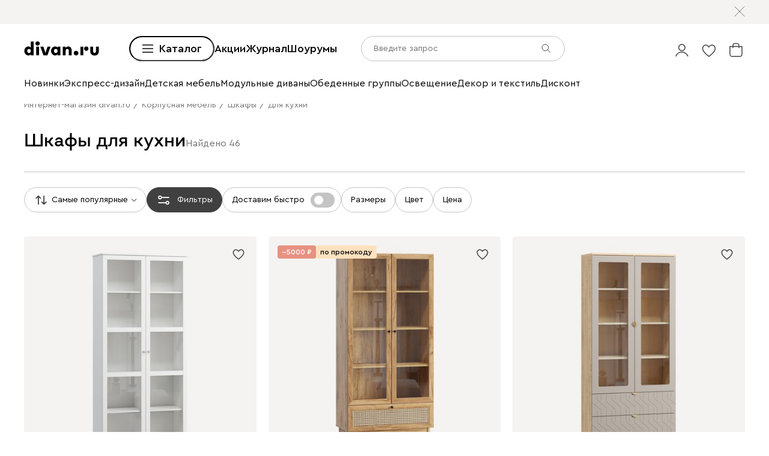

--- FILE ---
content_type: text/css
request_url: https://hhw.servicecdn.ru/divan/node/website/_next/static/css/be05f26309136efa.css
body_size: -266
content:
.FeedbackPhone_phoneWrapper__D7jnY{display:inline-flex;align-items:center;cursor:pointer;transition:color .2s}.FeedbackPhone_phoneWrapper__D7jnY.FeedbackPhone_viewSecondary__Z8z7_{color:var(--color-dark-gray)}.FeedbackPhone_phoneWrapper__D7jnY.FeedbackPhone_viewPrimary__724wq{color:var(--color-black)}.FeedbackPhone_phoneWrapper__D7jnY.FeedbackPhone_sizeXS__IyPoG .FeedbackPhone_phone__sC5_I{font-size:13px}.FeedbackPhone_phoneWrapper__D7jnY.FeedbackPhone_sizeS__mu8rL .FeedbackPhone_phone__sC5_I{font-size:var(--size-s)}.FeedbackPhone_phoneWrapper__D7jnY.FeedbackPhone_sizeM__iFr_g .FeedbackPhone_phone__sC5_I{font-size:var(--size-n)}.FeedbackPhone_phoneWrapper__D7jnY:hover{color:var(--color-black)}.FeedbackPhone_phoneWrapper__D7jnY:focus{color:var(--color-dark-gray)}.FeedbackPhone_phone__sC5_I{color:inherit;font-size:var(--size-s);line-height:1.5;text-decoration:none}

--- FILE ---
content_type: text/css
request_url: https://hhw.servicecdn.ru/divan/node/website/_next/static/css/9367a524f0c586e1.css
body_size: 6682
content:
.Collection_collection__xXTDX{width:100%;height:100%}.Collection_title__8W_JY{margin:var(--space-l) 0 0 0;color:var(--color-black);font-weight:500;font-size:var(--size-xxl);font-family:var(--font-hero);line-height:150%}.Collection_text__1_laR{max-width:483px;margin:var(--space-n) 0 var(--space-l) 0;font-weight:400}.Collection_link__vKmJp,.Collection_text__1_laR{color:var(--color-black);font-size:var(--size-l);font-family:var(--font-main);line-height:150%}.Collection_link__vKmJp{font-weight:500}.Collection_image__8n7_e{width:100%;height:700px}@media (max-width:1900px){.Collection_title__8W_JY{margin-top:var(--space-n);font-size:var(--size-xl)}.Collection_text__1_laR{max-width:389px;margin:var(--space-xs) 0 var(--space-n) 0;font-size:var(--size-m)}.Collection_link__vKmJp{font-size:var(--size-m)}.Collection_image__8n7_e{height:500px}}@media (max-width:1365px){.Collection_image__8n7_e{height:366px}.Collection_text__1_laR{max-width:272px}}@media (max-width:1023px){.Collection_title__8W_JY{font-size:var(--size-l)}.Collection_text__1_laR{max-width:198px;font-size:var(--size-s)}.Collection_link__vKmJp{font-size:var(--size-s)}.Collection_image__8n7_e{height:281px}}@media (max-width:767px){.Collection_text__1_laR{min-width:255px}.Collection_image__8n7_e{height:399px}}.FavoriteButton_button__U4Ezc{flex-shrink:0;box-sizing:border-box;min-width:0;padding:var(--space-xxs);color:var(--color-grafit);background-color:transparent;border:none;border-radius:4px;cursor:pointer}.FavoriteButton_sizeS__y6uus{width:30px;height:30px}.FavoriteButton_sizeM__0_SIo{width:35px;height:35px}.FavoriteButton_background__sexYV{background-color:rgba(245,243,241,.8)}.FavoriteButton_icon__b3XLL{width:100%;height:100%;stroke-width:1.5px;transition:color .2s ease-in-out}.FavoriteButton_icon__b3XLL path{vector-effect:non-scaling-stroke}.FavoriteButton_fill__9X7qY{fill:currentColor}@media (hover:hover){.FavoriteButton_button__U4Ezc:hover{color:var(--color-dark-gray)}.FavoriteButton_button__U4Ezc:active{color:var(--color-black)}}@media (hover:none){.FavoriteButton_button__U4Ezc:active{color:var(--color-black)}}.ProductCard_productCard__tr3_r{position:relative;display:flex;flex-direction:column;justify-content:center;overflow:hidden;background-color:var(--color-light-gray)}.ProductCard_productCard__tr3_r:hover .ProductCard_img__BpuzM{transform:scale(1.15)}.ProductCard_productCard__tr3_r:hover .ProductCard_imageWrapper__VHJY_{opacity:1}.ProductCard_img__BpuzM{padding-bottom:122.164%;transform:scale(1);transition:transform .4s cubic-bezier(.215,.61,.355,1)}.ProductCard_img__BpuzM .ProductCard_cnImage__Vro_l{box-sizing:border-box;padding-right:var(--space-l);padding-left:var(--space-l);font-family:"object-fit:contain";-o-object-fit:contain;object-fit:contain}.ProductCard_like__g3XyS{position:absolute;top:var(--space-s);right:var(--space-s)}.ProductCard_characteristics__bI67o{position:absolute;bottom:0;box-sizing:border-box;width:100%;padding:0 var(--space-e) var(--space-s) var(--space-s)}.ProductCard_name__5k66q{display:block;margin-bottom:var(--space-xxs);overflow:hidden;font-weight:400;font-size:var(--size-m);white-space:nowrap;text-overflow:ellipsis}.ProductCard_price__V0OOn{font-weight:500;font-size:var(--size-m)}.ProductCard_oldPrice__zXKN4{margin-left:var(--space-xs);color:var(--color-dark-gray);font-weight:400;font-size:var(--size-n);text-decoration:line-through}.ProductCard_imageWrapper__VHJY_{position:absolute;right:var(--space-s);bottom:var(--space-m);z-index:1;width:60px;height:60px;margin:0;padding:0;opacity:0;transition:opacity .4s ease-in}@media (max-width:1365px){.ProductCard_name__5k66q,.ProductCard_price__V0OOn{font-size:var(--size-n)}.ProductCard_oldPrice__zXKN4{font-size:var(--size-s)}.ProductCard_imageWrapper__VHJY_{display:none}.ProductCard_characteristics__bI67o{padding-right:var(--space-s)}}@media (max-width:767px){.ProductCard_name__5k66q{font-size:var(--size-s)}.ProductCard_characteristics__bI67o{padding-right:var(--space-xs);padding-bottom:var(--space-xs);padding-left:var(--space-xs)}.ProductCard_img__BpuzM.ProductCard_imgTall__j7Vsz{padding-bottom:150%}}.ProductsSlide_slide__DtJJk{display:grid;grid-template-rows:repeat(2,1fr);grid-template-columns:repeat(4,1fr);grid-gap:var(--space-l);gap:var(--space-l);width:100%}.ProductsSlide_product__cJUfO{width:100%}@media (max-width:1365px){.ProductsSlide_slide__DtJJk{gap:var(--space-n)}}@media (max-width:1023px){.ProductsSlide_slide__DtJJk{grid-template-columns:repeat(2,1fr)}}@media (max-width:767px){.ProductsSlide_slide__DtJJk{grid-template-rows:1fr;gap:var(--space-xs)}.ProductsSlide_product__cJUfO:first-child{grid-area:1/1/2/3}.ProductsSlide_product__cJUfO:nth-child(2){grid-area:2/1/3/2}.ProductsSlide_product__cJUfO:nth-child(3){grid-area:2/2/3/3}}.CatalogGallery_wrapper__aArVu{width:100%;max-width:1920px;margin-left:auto;margin-right:auto}.CatalogGallery_button__oh7g7{margin-top:var(--space-b);margin-left:auto;margin-right:auto}.FundSupport_title__uXG9T{font-weight:500;font-size:var(--size-b);font-family:var(--font-hero);line-height:1.5;text-align:center}.FundSupport_subtitle__2wT1Z{margin-top:var(--space-l);font-weight:400;font-size:var(--size-l);line-height:1.5;text-align:center}.FundSupport_button__MpNxO{display:block;width:260px;height:50px;margin:var(--space-xxl) auto 0}@media (max-width:1900px){.FundSupport_title__uXG9T{font-size:var(--size-xxl)}.FundSupport_subtitle__2wT1Z{margin-top:var(--space-m);font-size:var(--size-m)}.FundSupport_button__MpNxO{height:42px;margin-top:var(--space-l)}}@media (max-width:1365px){.FundSupport_title__uXG9T{font-size:var(--size-xl)}.FundSupport_subtitle__2wT1Z{margin-top:var(--space-s);font-size:var(--size-n)}.FundSupport_button__MpNxO{width:220px}}@media (max-width:1023px){.FundSupport_title__uXG9T{font-size:var(--size-l)}}.NatureArticleBlock_storiesWrapper__kLevr{display:flex;flex-direction:column;gap:120px}.NatureArticleBlock_storyWrapper__HLXCN{display:flex;flex-direction:column;justify-content:center;margin-left:453px;padding-left:40px}.NatureArticleBlock_storyTitle__tcOpb{font-weight:500;font-size:var(--size-b);line-height:1.5}.NatureArticleBlock_storyText__Jl4ao{margin-top:var(--space-xl);font-size:var(--size-l);line-height:1.5}.NatureArticleBlock_storyLink__GDxwa{margin-top:var(--space-xxl);font-size:var(--size-m);line-height:1.5}.NatureArticleBlock_wrapper__Ssk4L{display:flex}.NatureArticleBlock_imagesWrapper__JniDl{position:relative}.NatureArticleBlock_imgContainer__1fPKU{width:755px;height:1080px}.NatureArticleBlock_imgContainer__1fPKU .NatureArticleBlock_img__cv4wR{height:100%}.NatureArticleBlock_frontImgWrapper__byinl{position:absolute;bottom:81px;left:521px;width:656px;height:916px}.NatureArticleBlock_frontImgWrapper__byinl .NatureArticleBlock_frontImg__gOwUO{display:flex;width:100%;height:100%;font-family:"object-fit:contain";-o-object-fit:contain;object-fit:contain}.NatureArticleBlock_photoDescription__eSZs3{color:var(--color-dark-gray);font-weight:400;font-size:var(--size-s);line-height:150%;text-align:right}@media (max-width:1900px){.NatureArticleBlock_storiesWrapper__kLevr{gap:var(--space-xxe)}.NatureArticleBlock_storyWrapper__HLXCN{margin-left:334px;padding:var(--space-n)}.NatureArticleBlock_storyTitle__tcOpb{font-size:var(--size-xxl)}.NatureArticleBlock_storyText__Jl4ao{margin-top:var(--space-m);font-size:var(--size-m)}.NatureArticleBlock_storyLink__GDxwa{margin-top:var(--space-l)}.NatureArticleBlock_imgContainer__1fPKU{width:543px;height:778px}.NatureArticleBlock_frontImgWrapper__byinl{bottom:58px;left:375px;width:473.41px;height:659.63px;background-size:cover}}@media (max-width:1365px){.NatureArticleBlock_storiesWrapper__kLevr{gap:var(-space-e)}.NatureArticleBlock_storyWrapper__HLXCN{padding:37px 0 var(--space-xxl) var(--space-n)}.NatureArticleBlock_storyTitle__tcOpb{font-size:var(--size-xl)}.NatureArticleBlock_storyText__Jl4ao{max-height:192px;overflow:hidden;font-size:var(--size-n);text-overflow:ellipsis}.NatureArticleBlock_storyLink__GDxwa{margin-top:var(--space-n);font-size:var(--size-n)}.NatureArticleBlock_imgContainer__1fPKU{width:399px;height:571px}.NatureArticleBlock_frontImgWrapper__byinl{bottom:43px;left:275px;width:347px;height:484px}.NatureArticleBlock_imagesWrapper__JniDl{gap:var(--space-n)}.NatureArticleBlock_storyWrapper__HLXCN{margin-left:253px}}@media (max-width:1023px){.NatureArticleBlock_storiesWrapper__kLevr{row-gap:var(--space-e)}.NatureArticleBlock_wrapper__Ssk4L{flex-direction:column-reverse;gap:27px}.NatureArticleBlock_imgContainer__1fPKU{width:61.6vw;height:88vw}.NatureArticleBlock_frontImgWrapper__byinl{bottom:7.6%;left:42.44vw;width:53.65vw;height:74.74vw}.NatureArticleBlock_photoDescription__eSZs3{font-size:var(--size-xs)}.NatureArticleBlock_storyTitle__tcOpb{font-size:var(--size-xl)}.NatureArticleBlock_storyText__Jl4ao{margin-top:var(--space-s);font-size:var(--size-n)}.NatureArticleBlock_storyLink__GDxwa{margin-top:var(--space-n)}.NatureArticleBlock_storyWrapper__HLXCN{width:100%;margin-left:0;padding:0}}@media (max-width:767px){.NatureArticleBlock_storiesWrapper__kLevr{grid-template-rows:335px 483px 335px 483px;grid-template-columns:330px;-moz-column-gap:var(--space-n);column-gap:var(--space-n);row-gap:var(--space-xxl)}.NatureArticleBlock_imgContainer__1fPKU{width:67.5vw;min-width:243px;height:96.66vw;min-height:348px}.NatureArticleBlock_frontImgWrapper__byinl{bottom:18%;left:42.27vw;width:51.11vw;min-width:184px;height:71.38vw;min-height:257px}.NatureArticleBlock_photoDescription__eSZs3{padding:var(--space-xs) var(--space-xxs) var(--space-xxs);background-color:var(--color-white)}.NatureArticleBlock_storyTitle__tcOpb{font-size:var(--size-l)}.NatureArticleBlock_storyText__Jl4ao{overflow:none;font-size:var(--size-n);text-overflow:none}.NatureArticleBlock_storyWrapper__HLXCN{padding:0}.NatureArticleBlock_storyLink__GDxwa{margin-top:var(--space-s)}}.PageTytryadom_page__WolEm{padding-bottom:var(--space-e)}.PageTytryadom_section__TtG6M{margin-top:120px}.PageTytryadom_heading__E6u__{font-weight:500;font-size:var(--size-b);font-family:var(--font-hero);line-height:1.5}.PageTytryadom_text__6H7RL{margin-top:var(--space-xl);font-weight:400;font-size:var(--size-l);line-height:1.5}.PageTytryadom_block__apDkE{margin-top:var(--space-l)}.PageTytryadom_staticImageWrapper__xIUqj{max-width:1920px;margin:var(--space-xb) auto 0;overflow:hidden}.PageTytryadom_staticImage__8BJec{padding:0 0 31.25%}@media (max-width:1900px){.PageTytryadom_heading__E6u__{font-size:var(--size-xxl)}.PageTytryadom_text__6H7RL{margin-top:var(--space-m);font-size:var(--size-m)}.PageTytryadom_section__TtG6M{margin-top:var(--space-xxe)}}@media (max-width:1365px){.PageTytryadom_heading__E6u__{font-size:var(--size-xl)}.PageTytryadom_text__6H7RL{margin-top:var(--space-s);font-size:var(--size-n)}.PageTytryadom_section__TtG6M{margin-top:var(--space-e)}}@media (max-width:1023px){.PageTytryadom_heading__E6u__{font-size:var(--size-l)}.PageTytryadom_section__TtG6M{margin-top:var(--space-xb)}}@media (max-width:767px){.PageTytryadom_page__WolEm{padding-bottom:var(--space-xb)}.PageTytryadom_staticImage__8BJec{padding-bottom:240px}}.ImageAndActions_imageContainer__w740W{position:relative}.ImageAndActions_leftAction__bspgj{position:absolute;top:var(--space-s);left:var(--space-s);z-index:2}.ImageAndActions_rightAction__YaaYw{position:absolute;top:var(--space-s);right:var(--space-s);z-index:2}@media (max-width:1023px){.ImageAndActions_leftAction__bspgj{top:var(--space-xxs);left:var(--space-xxs)}.ImageAndActions_rightAction__YaaYw{top:var(--space-xxs);right:var(--space-xxs)}.ImageAndActions_tag__vzLG4{visibility:hidden}}.Fabrics_fabrics__VL7Fp{display:flex;flex-wrap:wrap;align-items:center}.Fabrics_fabrics__VL7Fp.Fabrics_sizeXS__NjAHW{row-gap:4px}.Fabrics_fabrics__VL7Fp.Fabrics_sizeXS__NjAHW .Fabrics_fabric__JsJjv{margin-right:4px}.Fabrics_fabrics__VL7Fp.Fabrics_sizeXS__NjAHW .Fabrics_fabric__JsJjv:last-child{margin-right:0}.Fabrics_fabrics__VL7Fp.Fabrics_sizeXS__NjAHW .Fabrics_fabric__JsJjv .Fabrics_fabricContainer__x2B_F{width:14px;height:14px}.Fabrics_fabrics__VL7Fp.Fabrics_sizeXS__NjAHW .Fabrics_fabric__JsJjv:not(.Fabrics_disabled__gHMYE):not(.Fabrics_selected__NdEHS) .Fabrics_fabricContainer__x2B_F:hover .Fabrics_imageWrapper__zPuuL{border-color:var(--color-light-gray);box-shadow:0 0 0 1px var(--color-white),0 0 0 2px var(--color-medium-gray)}.Fabrics_fabrics__VL7Fp.Fabrics_sizeXS__NjAHW .Fabrics_fabric__JsJjv.Fabrics_selected__NdEHS .Fabrics_imageWrapper__zPuuL{border-color:var(--color-light-gray);box-shadow:0 0 0 1px var(--color-white),0 0 0 2px var(--color-dark-gray)}.Fabrics_fabrics__VL7Fp.Fabrics_sizeS__VJz98{row-gap:var(--space-xs)}.Fabrics_fabrics__VL7Fp.Fabrics_sizeS__VJz98 .Fabrics_fabric__JsJjv{margin-right:var(--space-xs)}.Fabrics_fabrics__VL7Fp.Fabrics_sizeS__VJz98 .Fabrics_fabric__JsJjv:last-child{margin-right:0}.Fabrics_fabrics__VL7Fp.Fabrics_sizeS__VJz98 .Fabrics_fabric__JsJjv .Fabrics_fabricContainer__x2B_F{width:16px;height:16px}.Fabrics_fabrics__VL7Fp.Fabrics_sizeS__VJz98 .Fabrics_fabric__JsJjv:not(.Fabrics_disabled__gHMYE):not(.Fabrics_selected__NdEHS) .Fabrics_fabricContainer__x2B_F:hover .Fabrics_imageWrapper__zPuuL{border-color:var(--color-light-gray);box-shadow:0 0 0 2px var(--color-white),0 0 0 3px var(--color-medium-gray)}.Fabrics_fabrics__VL7Fp.Fabrics_sizeS__VJz98 .Fabrics_fabric__JsJjv.Fabrics_selected__NdEHS .Fabrics_imageWrapper__zPuuL{border-color:var(--color-light-gray);box-shadow:0 0 0 2px var(--color-white),0 0 0 3px var(--color-dark-gray)}.Fabrics_fabrics__VL7Fp.Fabrics_sizeS__VJz98.Fabrics_simplified__NsVC1 .Fabrics_fabric__JsJjv .Fabrics_fabricContainer__x2B_F{width:20px;height:20px}.Fabrics_fabrics__VL7Fp.Fabrics_sizeS__VJz98.Fabrics_simplified__NsVC1 .Fabrics_fabric__JsJjv.Fabrics_selected__NdEHS .Fabrics_imageWrapper__zPuuL{border-color:var(--color-medium-gray);box-shadow:none}.Fabrics_fabrics__VL7Fp.Fabrics_sizeM__b8EOP{row-gap:var(--space-n)}.Fabrics_fabrics__VL7Fp.Fabrics_sizeM__b8EOP .Fabrics_fabric__JsJjv{margin-right:var(--space-n)}.Fabrics_fabrics__VL7Fp.Fabrics_sizeM__b8EOP .Fabrics_fabric__JsJjv:last-child{margin-right:0}.Fabrics_fabrics__VL7Fp.Fabrics_sizeM__b8EOP .Fabrics_fabric__JsJjv .Fabrics_fabricContainer__x2B_F{width:25px;height:25px}.Fabrics_fabrics__VL7Fp.Fabrics_sizeM__b8EOP .Fabrics_fabric__JsJjv:not(.Fabrics_disabled__gHMYE):not(.Fabrics_selected__NdEHS) .Fabrics_fabricContainer__x2B_F:hover .Fabrics_imageWrapper__zPuuL{border-color:var(--color-light-gray);box-shadow:0 0 0 4px var(--color-white),0 0 0 5px var(--color-medium-gray)}.Fabrics_fabrics__VL7Fp.Fabrics_sizeM__b8EOP .Fabrics_fabric__JsJjv.Fabrics_selected__NdEHS .Fabrics_imageWrapper__zPuuL{border-color:var(--color-light-gray);box-shadow:0 0 0 4px var(--color-white),0 0 0 5px var(--color-dark-gray)}.Fabrics_sizeL__NBGMs{row-gap:var(--space-n)}.Fabrics_sizeL__NBGMs .Fabrics_fabric__JsJjv{margin-right:var(--space-n)}.Fabrics_sizeL__NBGMs .Fabrics_fabric__JsJjv:last-child{margin-right:0}.Fabrics_sizeL__NBGMs .Fabrics_fabric__JsJjv .Fabrics_fabricContainer__x2B_F{width:40px;height:40px}.Fabrics_sizeL__NBGMs .Fabrics_fabric__JsJjv:not(.Fabrics_disabled__gHMYE):not(.Fabrics_selected__NdEHS) .Fabrics_fabricContainer__x2B_F:hover .Fabrics_imageWrapper__zPuuL{border-color:var(--color-light-gray);box-shadow:0 0 0 4px var(--color-white),0 0 0 5px var(--color-medium-gray)}.Fabrics_sizeL__NBGMs .Fabrics_fabric__JsJjv.Fabrics_selected__NdEHS .Fabrics_imageWrapper__zPuuL{border-color:var(--color-light-gray);box-shadow:0 0 0 4px var(--color-white),0 0 0 5px var(--color-dark-gray)}.Fabrics_fabricContainer__x2B_F{display:block}.Fabrics_imageWrapper__zPuuL{position:relative;z-index:2;display:block;box-sizing:border-box;width:100%;height:100%;overflow:hidden;background-size:cover;border:1px solid var(--color-medium-gray);border-radius:50%;transition:box-shadow .2s ease-in-out,border .2s ease-in-out}.Fabrics_imageWrapper__zPuuL .Fabrics_image__4Amqd{position:absolute;top:0;right:0;bottom:0;left:0;width:100%;height:100%;transform:scale(1.2)}.Fabrics_fabric__JsJjv{display:flex;align-items:center;cursor:pointer;-webkit-tap-highlight-color:transparent}.Fabrics_counter__O5igU{margin-left:var(--space-s);color:var(--color-dark-gray);font-size:var(--size-s);line-height:1.5;white-space:nowrap;cursor:pointer;transition:color .2s ease-in-out}.Fabrics_counter__O5igU:hover{color:var(--color-black)}.Fabrics_disabled__gHMYE{pointer-events:none}@media (max-width:1365px){.Fabrics_fabrics__VL7Fp.Fabrics_sizeS__VJz98.Fabrics_simplified__NsVC1 .Fabrics_fabric__JsJjv .Fabrics_fabricContainer__x2B_F{width:15px;height:15px}}@media (max-width:1023px){.Fabrics_fabrics__VL7Fp.Fabrics_sizeS__VJz98.Fabrics_simplified__NsVC1 .Fabrics_fabric__JsJjv .Fabrics_fabricContainer__x2B_F{width:20px;height:20px}}.ReadySolutions_fabricsWrapper__SBT1a{display:flex;align-items:center;height:26px}.ReadySolutions_fabricsPlaceholder__gvQED{height:26px}.ReadySolutions_fabricsMore__G84mG{display:flex;margin-left:var(--space-xs);color:var(--color-grafit);font-size:var(--size-s);line-height:1.5;white-space:nowrap}@media (max-width:1023px){.ReadySolutions_fabricsMore__G84mG{margin-left:var(--space-xxs);font-size:var(--size-xs)}}.EditButton_wrapper__48R2P{display:flex;gap:var(--space-xxs);align-items:center;width:-webkit-fit-content;width:-moz-fit-content;width:fit-content;height:-webkit-fit-content;height:-moz-fit-content;height:fit-content;color:var(--color-grafit);white-space:nowrap;cursor:pointer}.EditButton_icon__qek_o{display:block;color:inherit}.EditButton_title__xzvL0{font-weight:500;font-size:var(--size-s);line-height:1.5}.EditButton_wrapper__48R2P.EditButton_compact__AIzmn{background-color:rgba(245,243,241,.8);border-radius:4px}.EditButton_wrapper__48R2P.EditButton_compact__AIzmn .EditButton_icon__qek_o{width:25px;height:25px;transition:opacity .2s ease-in-out}.EditButton_wrapper__48R2P:not(.EditButton_compact__AIzmn){padding:var(--space-xxs) var(--space-xs);border:1px solid var(--color-medium-gray);border-radius:20px;transition:border-color .2s ease-in-out}.EditButton_wrapper__48R2P:not(.EditButton_compact__AIzmn) .EditButton_icon__qek_o{width:22px;height:22px}@media (hover:hover){.EditButton_wrapper__48R2P:hover.EditButton_compact__AIzmn .EditButton_icon__qek_o{opacity:.5}.EditButton_wrapper__48R2P:hover:not(.EditButton_compact__AIzmn){border-color:var(--color-dark-gray)}}.FullPrice_wrapper__ctzfz{flex-wrap:wrap;width:-webkit-fit-content;width:-moz-fit-content;width:fit-content;line-height:1.5}.FullPrice_general__uoASt,.FullPrice_wrapper__ctzfz{display:flex;align-items:center;-moz-column-gap:var(--space-xs);column-gap:var(--space-xs)}.FullPrice_general__uoASt{flex-wrap:nowrap}.FullPrice_actual__Mio07{font-weight:500;font-size:var(--size-l);line-height:34px}.FullPrice_expired__BjSFe{font-size:var(--size-n)}.FullPrice_discount__OCSZi{font-size:var(--size-s)}@media (max-width:1900px){.FullPrice_actual__Mio07{font-size:var(--size-m);line-height:28px}.FullPrice_discount__OCSZi{font-size:var(--size-xs)}}@media (max-width:1023px){.FullPrice_actual__Mio07{font-size:var(--size-n);line-height:24px}.FullPrice_expired__BjSFe{font-size:var(--size-s);line-height:22px}.FullPrice_discount__OCSZi{display:none}}@media (max-width:639px){.FullPrice_wrapper__ctzfz{flex-direction:column-reverse;align-items:flex-start}.FullPrice_actual__Mio07{line-height:1.5}.FullPrice_expired__BjSFe{font-size:var(--size-xs);line-height:1.5}}.NotAvailable_wrapper__xL2c6{width:-webkit-fit-content;width:-moz-fit-content;width:fit-content;padding:var(--space-xxs) var(--space-xs);color:var(--color-dark-gray);font-size:var(--size-s);border:1px solid;border-radius:5px}@media (max-width:1900px){.NotAvailable_wrapper__xL2c6{padding:3px 8px;font-size:13px}}@media (max-width:1023px){.NotAvailable_wrapper__xL2c6{padding:2px 8px;font-size:var(--size-xs)}}.Reviews_wrapper__JIrzR{display:flex;gap:4px;align-items:center;color:var(--color-grafit);font-size:var(--size-s);line-height:20px}.Reviews_icon__7_Nd_{width:auto;width:20px;height:14px}@media (max-width:1900px){.Reviews_text__syHSR{display:none}}@media (max-width:1023px){.Reviews_text__syHSR{display:inline}}.Name_name__Wqn5R{overflow:hidden;color:var(--color-black);font-size:var(--size-n);line-height:1.7;white-space:nowrap;text-overflow:ellipsis}@media (max-width:1023px){.Name_name__Wqn5R{display:-webkit-box;max-height:3em;font-size:var(--size-s);line-height:1.5;white-space:wrap;-webkit-box-orient:vertical;-webkit-line-clamp:2}}.Tags_wrapper__k5zL8{display:flex;flex-wrap:wrap;gap:var(--space-xxs);height:calc(1.5em + 10px);overflow:hidden;font-size:var(--size-xs)}.Tags_tag__RA7ds{padding:var(--space-xxs) var(--space-xs);line-height:1.5;white-space:nowrap;background-color:var(--color-light-gray);border-radius:30px}.DiscountAndTag_wrapper__IIcL4,.Tags_tag__RA7ds{height:-webkit-fit-content;height:-moz-fit-content;height:fit-content}.DiscountAndTag_wrapper__IIcL4{display:flex;flex-wrap:wrap;gap:1px;width:-webkit-fit-content;width:-moz-fit-content;width:fit-content;height:20px;overflow:hidden;font-weight:500;font-size:10px;line-height:1}.DiscountAndTag_discount__sMc_8{padding:.5em;color:var(--color-white);background-color:#e79182;border-radius:0 0 2px 2px}.DiscountAndTag_discount__sMc_8:before{content:"–"}.DiscountAndTag_discount__sMc_8:after{content:"%"}.DiscountAndTag_part__zXI2x{padding:.5em;border-radius:0 0 2px 2px}.DiscountAndTag_placeholder__QqimE{width:0;height:1em;padding:.5em;font-size:10px;line-height:1;visibility:hidden}.MainInfo_wrapper__GthSf{position:relative;padding-left:var(--space-xxs);padding-right:var(--space-xxs)}.MainInfo_discountAndTagWrapper__BjuQl{display:none}.MainInfo_notAvailableAndReviews__4aUr_,.MainInfo_priceAndReviews__e6r_k{display:grid;grid-template-columns:1fr auto;grid-gap:var(--space-xs);gap:var(--space-xs);align-items:center}.MainInfo_circleCart__n5Ggz{width:36px;height:36px}.MainInfo_priceAndButton__Gr3P1{display:none}.MainInfo_splitTag__k_QEn{margin-top:var(--space-xxs)}.MainInfo_name__bgXHd{margin:7px 0}.MainInfo_reviewsWrapper__cz1PA{display:none}.MainInfo_tags__n3Hmo{margin-bottom:15px}.MainInfo_colorsAndEdit__Qm1Vc{display:flex;flex-wrap:wrap;gap:var(--space-xxs) var(--space-xs);align-items:center}.MainInfo_defaultParams__wGOOM{display:flex;flex-direction:column;gap:7px}.MainInfo_defaultParams__wGOOM>:first-child{margin-top:15px}.MainInfo_count__MmnNN{margin-bottom:5px;font-weight:400;font-size:12px}@media (max-width:1023px){.MainInfo_wrapper__GthSf{padding-left:var(--space-xs);padding-right:var(--space-xs)}.MainInfo_discountAndTagWrapper__BjuQl{display:block}.MainInfo_discountAndTag__c7OA2{margin-left:var(--space-xxs-neg);margin-right:var(--space-xxs-neg)}.MainInfo_priceAndReviews__e6r_k{display:none}.MainInfo_notAvailableAndReviews__4aUr_,.MainInfo_priceAndButton__Gr3P1{display:grid;grid-template-columns:1fr auto;grid-gap:var(--space-xs);gap:var(--space-xs);align-items:flex-start;min-height:36px;margin-top:var(--space-xxs)}.MainInfo_name__bgXHd{margin-top:var(--space-xxs)}.MainInfo_notAvailable__uip9Q,.MainInfo_prices__Z6YWQ{align-self:center}.MainInfo_reviewsWrapper__cz1PA{display:block;margin-bottom:7px}.MainInfo_defaultParams__wGOOM,.MainInfo_tags__n3Hmo{display:none}}@media (max-width:639px){.MainInfo_notAvailableAndReviews__4aUr_,.MainInfo_priceAndButton__Gr3P1{min-height:42px}}@media (max-width:519px){.MainInfo_count__MmnNN{max-width:140px}}.ProductCardMain_wrapper__Ty0GS{min-width:0}.ProductCardMain_card__KQzzn{position:relative;z-index:2;width:100%;height:100%}.ProductCardMain_card__KQzzn:before{position:absolute;width:100%;padding:var(--space-n);background-color:var(--color-white);border-radius:5px;box-shadow:0 0 var(--space-n) 0 rgba(0,0,0,.2);visibility:hidden;opacity:0;transition:opacity .2s,visibility .2s .2s;content:"";top:var(--space-n-neg);right:var(--space-n-neg);bottom:var(--space-n-neg);left:var(--space-n-neg)}.ProductCardMain_container__WXc_c{position:relative;display:block;width:100%;height:100%;color:var(--color-black)}.ProductCardMain_infoContainer__ELR_s{margin-top:16px}.ProductCardMain_additionalInfo__BolV_{position:absolute;top:100%;visibility:hidden;opacity:0;transition:opacity .2s,visibility .2s .2s}@media (max-width:1023px){.ProductCardMain_card__KQzzn:before{display:none}.ProductCardMain_infoContainer__ELR_s{margin-top:1px}}@media (hover:hover) and (min-width:1366px){.ProductCardMain_wrapper__Ty0GS:hover .ProductCardMain_card__KQzzn{z-index:4}.ProductCardMain_wrapper__Ty0GS:hover .ProductCardMain_card__KQzzn:before{visibility:visible;opacity:1;transition:opacity .2s}.ProductCardMain_wrapper__Ty0GS:hover .ProductCardMain_additionalInfo__BolV_{visibility:visible;opacity:1;transition:opacity .2s}}.MarketingTag_tag__hnx7l{display:flex;flex-wrap:wrap;height:-webkit-fit-content;height:-moz-fit-content;height:fit-content;height:22px;overflow:hidden}.MarketingTag_part__QZ_mQ,.MarketingTag_tag__hnx7l{width:-webkit-fit-content;width:-moz-fit-content;width:fit-content}.MarketingTag_part__QZ_mQ{height:-webkit-fit-content;height:-moz-fit-content;height:fit-content;padding:2px 7px;font-weight:500;font-size:var(--size-xs);line-height:1.5;white-space:nowrap;border-radius:4px}.Tags_wrapper__Md2Yb{display:flex;flex-wrap:wrap;height:2.34em;overflow:hidden;font-size:var(--size-xs);-moz-column-gap:var(--space-xxs);column-gap:var(--space-xxs)}.Tags_tag__diq5e{box-sizing:border-box;height:100%;padding:.42em .83em;line-height:1.5;white-space:nowrap;border-radius:30px}.Name_name__DZ3YY{color:var(--color-black);line-height:1.7}.Name_oneLineLimit__WUWN2{overflow:hidden;white-space:nowrap;text-overflow:ellipsis}.Name_someLinesLimit__7YfI4{display:-webkit-box;overflow:hidden;text-overflow:ellipsis;-webkit-box-orient:vertical}.CounterPoints_text__8lF9v{white-space:nowrap}.ProductCatalog_list__qXWSN{display:grid;grid-template-columns:repeat(4,1fr);grid-gap:50px 30px;gap:50px 30px;width:100%}.ProductCatalog_item__E35KA{position:relative;width:100%;min-width:0}@media (max-width:1365px){.ProductCatalog_list__qXWSN{grid-template-columns:repeat(3,1fr);gap:50px 20px}}@media (max-width:1023px){.ProductCatalog_list__qXWSN{grid-template-columns:repeat(2,1fr);gap:40px 20px}}@media (max-width:639px){.ProductCatalog_list__qXWSN{grid-template-columns:repeat(1,1fr)}}.Properties_wrapper__hecfs{color:var(--color-dark-gray);font-size:var(--size-s);line-height:21px}.Properties_items___sBtx{display:flex}.Properties_label__96Znm{margin-right:var(--space-xs)}@media (max-width:767px){.Properties_items___sBtx{flex-wrap:wrap;margin-bottom:var(--space-m)}}.Repeat_repeat__mcHn1{display:flex;align-items:center;cursor:pointer}.Repeat_iconRefresh__oDP4c{width:16px;height:16px;margin-right:var(--space-xs);background-image:url(https://hhw.servicecdn.ru/divan/node/website/_next/static/media/refresh.52a0319e.svg);background-repeat:no-repeat;background-size:cover}.Spinner_wrapper__nL_QD{position:fixed;top:0;right:0;bottom:0;left:0;z-index:999;display:flex;flex-direction:column;align-items:center;justify-content:center;max-height:100vh;background:var(--color-white)}.Spinner_icon__Fcnnf{width:120px;height:120px;margin-bottom:var(--space-xxl)}.Spinner_text__HFBqp{width:200px;color:var(--color-black);font-size:var(--size-m);line-height:1.5;text-align:center}@keyframes Spinner_spinner__l3mrS{to{transform:rotate(1turn)}}.PageQuizMattrasses_page__jns2A{display:flex;flex-direction:column;align-items:center;justify-content:center}.PageQuizMattrasses_contentWrapper__uFBPA{width:100%;max-width:var(--max-content-width);margin-right:auto;margin-left:auto;background-color:var(--color-cold-blue)}.PageQuizMattrasses_stepsIcons__aKcJm{margin:var(--space-xxl) 0}.PageQuizMattrasses_question__dOxuK{margin-bottom:var(--space-xxl);font-weight:500;font-size:var(--size-b);font-family:var(--font-hero);line-height:1.5;text-align:center}.PageQuizMattrasses_buttonWrapper__T0gng{display:flex;justify-content:center;margin-bottom:var(--space-xb)}.PageQuizMattrasses_button__aivh6{width:240px;margin-top:var(--space-xl)}.PageQuizMattrasses_skipButton__8fQ2y{margin-top:var(--space-xl)}.PageQuizMattrasses_propertiesWrapper__by30w{display:flex;justify-content:space-between;margin-bottom:var(--space-xxl)}.PageQuizMattrasses_subSection__6oV5K{margin-top:var(--space-xb)}.PageQuizMattrasses_catalog__jZynK{padding-bottom:var(--space-xxe);border-bottom:1px solid var(--color-medium-gray)}@media (max-width:1900px){.PageQuizMattrasses_question__dOxuK{font-size:var(--size-xxl);line-height:1.5}.PageQuizMattrasses_catalog__jZynK{padding-bottom:var(--space-e)}}@media (max-width:1365px){.PageQuizMattrasses_question__dOxuK{font-size:var(--size-xl);line-height:1.5}}@media (max-width:1023px){.PageQuizMattrasses_stepsIcons__aKcJm{margin:var(--space-l) 0}.PageQuizMattrasses_question__dOxuK{font-size:var(--size-l);line-height:1.5}.PageQuizMattrasses_catalog__jZynK{padding-bottom:var(--space-xb)}}@media (max-width:767px){.PageQuizMattrasses_pageWrapper__bnXfz{padding:0 var(--space-s)}.PageQuizMattrasses_propertiesWrapper__by30w{flex-direction:column;align-items:center}}.ProductsList_wrapper__sSea7{display:flex;flex-direction:column;align-items:center}.ProductsList_list___W_O3{display:grid;grid-template-columns:repeat(3,1fr);grid-gap:var(--space-xxb) var(--space-l);gap:var(--space-xxb) var(--space-l);width:100%;margin-bottom:var(--space-b)}.ProductsList_card__Olkkl{position:relative}.ProductsList_button__MLYUe{display:inline-flex;min-width:330px}@media (max-width:1900px){.ProductsList_list___W_O3{gap:var(--space-b) var(--space-l)}.ProductsList_button__MLYUe{min-width:240px}}@media (max-width:1365px){.ProductsList_list___W_O3{gap:var(--space-b) var(--space-n)}}@media (max-width:1023px){.ProductsList_list___W_O3{grid-template-columns:repeat(2,1fr)}}@media (max-width:767px){.ProductsList_list___W_O3{gap:var(--space-b) var(--space-xs)}.ProductsList_button__MLYUe{width:100%;max-width:330px;overflow:hidden;white-space:nowrap;text-overflow:ellipsis}}.PageRibble_page__gs5HY{width:100%;max-width:1920px;margin:0 auto;color:var(--color-black);font-family:var(--font-main);line-height:1.5}.PageRibble_benefits__NkBTX,.PageRibble_contentWithAnimation__EkHFT,.PageRibble_contentWithImage__RfbcV,.PageRibble_mainContent__0ooNX,.PageRibble_productsGallery__7TWMS,.PageRibble_productsList__4A_rd{margin-bottom:120px}.PageRibble_subcategories__L3qec{margin-bottom:var(--space-xxb)}@media (max-width:1900px){.PageRibble_benefits__NkBTX,.PageRibble_contentWithAnimation__EkHFT,.PageRibble_contentWithImage__RfbcV,.PageRibble_mainContent__0ooNX,.PageRibble_productsGallery__7TWMS,.PageRibble_productsList__4A_rd{margin-bottom:var(--space-xxe)}.PageRibble_subcategories__L3qec{margin-bottom:var(--space-b)}}@media (max-width:1365px){.PageRibble_benefits__NkBTX,.PageRibble_contentWithAnimation__EkHFT,.PageRibble_contentWithImage__RfbcV,.PageRibble_mainContent__0ooNX,.PageRibble_productsGallery__7TWMS,.PageRibble_productsList__4A_rd{margin-bottom:var(--space-e)}}@media (max-width:1023px){.PageRibble_benefits__NkBTX,.PageRibble_contentWithAnimation__EkHFT,.PageRibble_contentWithImage__RfbcV,.PageRibble_mainContent__0ooNX,.PageRibble_productsGallery__7TWMS,.PageRibble_productsList__4A_rd{margin-bottom:var(--space-xb)}}@media (max-width:767px){.PageRibble_contentWithImage__RfbcV{padding-right:0;padding-left:0}}

--- FILE ---
content_type: text/css
request_url: https://hhw.servicecdn.ru/divan/node/website/_next/static/css/132538525b278f09.css
body_size: -4
content:
.StickyFilters_wrapper__U7JIp{position:absolute;top:90px;right:0;left:0;z-index:0;padding-bottom:var(--space-xs);background-color:var(--color-white);box-shadow:0 1px 0 0 var(--color-light-gray);transform:translate3d(0,-100%,0);transition:transform .4s ease-in-out,opacity .4s ease-in-out}.StickyFilters_wrapper__U7JIp.StickyFilters_enterActive__xGSPU,.StickyFilters_wrapper__U7JIp.StickyFilters_enterDone__Q_xYl{z-index:1;margin-top:1px;transform:translate3d(0,-1px,0)}.StickyFilters_wrapper__U7JIp.StickyFilters_exitActive__qJjEk{z-index:0;transform:translate3d(0,-100%,0)}.StickyFilters_filtersWrapper__Qr9ap{display:flex;flex-wrap:wrap;align-items:center;justify-content:space-between}.StickyFilters_rightPosition__QpM_O{display:flex;gap:var(--space-l);align-self:flex-start}.StickyFilters_actions__ZMrfH{--button-height:42px;flex-wrap:wrap;gap:var(--space-xxs)}.StickyFilters_actions__ZMrfH,.StickyFilters_wrapperLabels__ZXG_B{display:flex;align-items:center}@media (max-width:1365px){.StickyFilters_wrapper__U7JIp{position:relative;top:0}.StickyFilters_actions__ZMrfH{padding-top:2px}}@media (max-width:1023px){.StickyFilters_actions__ZMrfH{flex-wrap:nowrap;overflow-y:scroll}}@media (max-width:767px){.StickyFilters_actions__ZMrfH{--button-height:35px}.StickyFilters_wrapperLabels__ZXG_B{flex-direction:column;align-items:stretch}}

--- FILE ---
content_type: text/css
request_url: https://hhw.servicecdn.ru/divan/node/website/_next/static/css/9cf06a655956e067.css
body_size: 386
content:
.Tooltip_tooltip__Tek61{position:absolute;top:calc(100% + 10px);left:50%;z-index:2;display:flex;gap:10px;align-items:center;justify-content:center;box-sizing:border-box;width:-webkit-max-content;width:-moz-max-content;width:max-content;padding:10px 15px;color:var(--color-grafit);font-weight:400;font-size:16px;white-space:nowrap;text-align:center;background-color:var(--color-white);border-radius:5px;box-shadow:0 0 20px 0 rgba(0,0,0,.2);transform:translateX(-50%);visibility:hidden;opacity:0;pointer-events:none}.Tooltip_visible__FJBpJ{visibility:visible;opacity:1;animation-name:Tooltip_hideTooltip__VKAPg;animation-fill-mode:forwards}@keyframes Tooltip_hideTooltip__VKAPg{to{opacity:0}}@media (max-width:1023px){.Tooltip_tooltip__Tek61{padding:8px 12px;font-size:12px}}.Promocode_wrapper__qJmyw{position:relative;display:inline-block;width:-webkit-max-content;width:-moz-max-content;width:max-content}.Promocode_icon__87br3{width:max(30px,1.5625vw);height:max(30px,1.5625vw);background-color:transparent}.Promocode_iconCopied__9VlfO{color:var(--color-green)}.Promocode_text__9jAmS{margin:0;font-weight:500;font-size:max(35px,1.82vw)}.Promocode_content__H6j2r{display:flex;flex-wrap:nowrap;gap:max(10px,.52vw);align-items:center;padding:max(5px,.26vw) max(15px,.78125vw);white-space:nowrap;cursor:pointer;transition:background-color .1s ease-out}.Promocode_content__H6j2r:before{position:absolute;top:0;right:0;bottom:0;left:0;z-index:-1;width:100%;height:100%;border-radius:max(50px,2.6vw);content:""}.Promocode_dark__XTh5b{--active:0.5}.Promocode_dark__XTh5b .Promocode_content__H6j2r .Promocode_iconCopy__0PQhg,.Promocode_dark__XTh5b .Promocode_content__H6j2r .Promocode_text__9jAmS{color:var(--color-white)}.Promocode_dark__XTh5b .Promocode_content__H6j2r:before{background-color:var(--color-black);opacity:.3}.Promocode_dark__XTh5b:hover .Promocode_content__H6j2r:before{opacity:var(--active)}.Promocode_light__PIWvp{--active:1}.Promocode_light__PIWvp .Promocode_content__H6j2r .Promocode_iconCopy__0PQhg,.Promocode_light__PIWvp .Promocode_content__H6j2r .Promocode_text__9jAmS{color:var(--color-black)}.Promocode_light__PIWvp .Promocode_content__H6j2r:before{background-color:var(--color-white);opacity:.6}.Promocode_light__PIWvp:hover .Promocode_content__H6j2r:before{opacity:var(--active)}.Promocode_copied__BgdwS .Promocode_content__H6j2r:before{opacity:var(--active)}@media (max-width:1900px){.Promocode_text__9jAmS{font-size:25px}}@media (max-width:1023px){.Promocode_content__H6j2r{gap:5px}.Promocode_text__9jAmS{font-size:18px}.Promocode_icon__87br3{width:25px;height:25px}}

--- FILE ---
content_type: text/javascript
request_url: https://hhw.servicecdn.ru/divan/node/website/_next/static/chunks/4450-7d9ea635b9fd8231.js
body_size: 10705
content:
try{!function(){var e="undefined"!=typeof window?window:"undefined"!=typeof global?global:"undefined"!=typeof globalThis?globalThis:"undefined"!=typeof self?self:{},t=(new e.Error).stack;t&&(e._sentryDebugIds=e._sentryDebugIds||{},e._sentryDebugIds[t]="b41eba85-04fa-4611-b281-c3eb22e69c3f",e._sentryDebugIdIdentifier="sentry-dbid-b41eba85-04fa-4611-b281-c3eb22e69c3f")}()}catch(e){}(self.webpackChunk_N_E=self.webpackChunk_N_E||[]).push([[4450],{4472:e=>{e.exports={style:{fontFamily:"'closerText', 'closerText Fallback', sans-serif",fontWeight:500},className:"__className_a511a0",variable:"__variable_a511a0"}},16835:(e,t,r)=>{"use strict";r.d(t,{E:()=>p});var s=r(42997),n=r(46800),i=r(58968),a=r(60489),o=class extends a.Q{constructor(e={}){super(),this.config=e,this.#e=new Map}#e;build(e,t,r){let i=t.queryKey,a=t.queryHash??(0,s.F$)(i,t),o=this.get(a);return o||(o=new n.X({client:e,queryKey:i,queryHash:a,options:e.defaultQueryOptions(t),state:r,defaultOptions:e.getQueryDefaults(i)}),this.add(o)),o}add(e){this.#e.has(e.queryHash)||(this.#e.set(e.queryHash,e),this.notify({type:"added",query:e}))}remove(e){let t=this.#e.get(e.queryHash);t&&(e.destroy(),t===e&&this.#e.delete(e.queryHash),this.notify({type:"removed",query:e}))}clear(){i.jG.batch(()=>{this.getAll().forEach(e=>{this.remove(e)})})}get(e){return this.#e.get(e)}getAll(){return[...this.#e.values()]}find(e){let t={exact:!0,...e};return this.getAll().find(e=>(0,s.MK)(t,e))}findAll(e={}){let t=this.getAll();return Object.keys(e).length>0?t.filter(t=>(0,s.MK)(e,t)):t}notify(e){i.jG.batch(()=>{this.listeners.forEach(t=>{t(e)})})}onFocus(){i.jG.batch(()=>{this.getAll().forEach(e=>{e.onFocus()})})}onOnline(){i.jG.batch(()=>{this.getAll().forEach(e=>{e.onOnline()})})}},u=r(17763),l=class extends a.Q{constructor(e={}){super(),this.config=e,this.#t=new Set,this.#r=new Map,this.#s=0}#t;#r;#s;build(e,t,r){let s=new u.s({client:e,mutationCache:this,mutationId:++this.#s,options:e.defaultMutationOptions(t),state:r});return this.add(s),s}add(e){this.#t.add(e);let t=c(e);if("string"==typeof t){let r=this.#r.get(t);r?r.push(e):this.#r.set(t,[e])}this.notify({type:"added",mutation:e})}remove(e){if(this.#t.delete(e)){let t=c(e);if("string"==typeof t){let r=this.#r.get(t);if(r)if(r.length>1){let t=r.indexOf(e);-1!==t&&r.splice(t,1)}else r[0]===e&&this.#r.delete(t)}}this.notify({type:"removed",mutation:e})}canRun(e){let t=c(e);if("string"!=typeof t)return!0;{let r=this.#r.get(t),s=r?.find(e=>"pending"===e.state.status);return!s||s===e}}runNext(e){let t=c(e);if("string"!=typeof t)return Promise.resolve();{let r=this.#r.get(t)?.find(t=>t!==e&&t.state.isPaused);return r?.continue()??Promise.resolve()}}clear(){i.jG.batch(()=>{this.#t.forEach(e=>{this.notify({type:"removed",mutation:e})}),this.#t.clear(),this.#r.clear()})}getAll(){return Array.from(this.#t)}find(e){let t={exact:!0,...e};return this.getAll().find(e=>(0,s.nJ)(t,e))}findAll(e={}){return this.getAll().filter(t=>(0,s.nJ)(e,t))}notify(e){i.jG.batch(()=>{this.listeners.forEach(t=>{t(e)})})}resumePausedMutations(){let e=this.getAll().filter(e=>e.state.isPaused);return i.jG.batch(()=>Promise.all(e.map(e=>e.continue().catch(s.lQ))))}};function c(e){return e.options.scope?.id}var h=r(23871),d=r(70694),f=r(18178),p=class{#n;#i;#a;#o;#u;#l;#c;#h;constructor(e={}){this.#n=e.queryCache||new o,this.#i=e.mutationCache||new l,this.#a=e.defaultOptions||{},this.#o=new Map,this.#u=new Map,this.#l=0}mount(){this.#l++,1===this.#l&&(this.#c=h.m.subscribe(async e=>{e&&(await this.resumePausedMutations(),this.#n.onFocus())}),this.#h=d.t.subscribe(async e=>{e&&(await this.resumePausedMutations(),this.#n.onOnline())}))}unmount(){this.#l--,0===this.#l&&(this.#c?.(),this.#c=void 0,this.#h?.(),this.#h=void 0)}isFetching(e){return this.#n.findAll({...e,fetchStatus:"fetching"}).length}isMutating(e){return this.#i.findAll({...e,status:"pending"}).length}getQueryData(e){let t=this.defaultQueryOptions({queryKey:e});return this.#n.get(t.queryHash)?.state.data}ensureQueryData(e){let t=this.defaultQueryOptions(e),r=this.#n.build(this,t),n=r.state.data;return void 0===n?this.fetchQuery(e):(e.revalidateIfStale&&r.isStaleByTime((0,s.d2)(t.staleTime,r))&&this.prefetchQuery(t),Promise.resolve(n))}getQueriesData(e){return this.#n.findAll(e).map(({queryKey:e,state:t})=>[e,t.data])}setQueryData(e,t,r){let n=this.defaultQueryOptions({queryKey:e}),i=this.#n.get(n.queryHash),a=i?.state.data,o=(0,s.Zw)(t,a);if(void 0!==o)return this.#n.build(this,n).setData(o,{...r,manual:!0})}setQueriesData(e,t,r){return i.jG.batch(()=>this.#n.findAll(e).map(({queryKey:e})=>[e,this.setQueryData(e,t,r)]))}getQueryState(e){let t=this.defaultQueryOptions({queryKey:e});return this.#n.get(t.queryHash)?.state}removeQueries(e){let t=this.#n;i.jG.batch(()=>{t.findAll(e).forEach(e=>{t.remove(e)})})}resetQueries(e,t){let r=this.#n;return i.jG.batch(()=>(r.findAll(e).forEach(e=>{e.reset()}),this.refetchQueries({type:"active",...e},t)))}cancelQueries(e,t={}){let r={revert:!0,...t};return Promise.all(i.jG.batch(()=>this.#n.findAll(e).map(e=>e.cancel(r)))).then(s.lQ).catch(s.lQ)}invalidateQueries(e,t={}){return i.jG.batch(()=>(this.#n.findAll(e).forEach(e=>{e.invalidate()}),e?.refetchType==="none")?Promise.resolve():this.refetchQueries({...e,type:e?.refetchType??e?.type??"active"},t))}refetchQueries(e,t={}){let r={...t,cancelRefetch:t.cancelRefetch??!0};return Promise.all(i.jG.batch(()=>this.#n.findAll(e).filter(e=>!e.isDisabled()&&!e.isStatic()).map(e=>{let t=e.fetch(void 0,r);return r.throwOnError||(t=t.catch(s.lQ)),"paused"===e.state.fetchStatus?Promise.resolve():t}))).then(s.lQ)}fetchQuery(e){let t=this.defaultQueryOptions(e);void 0===t.retry&&(t.retry=!1);let r=this.#n.build(this,t);return r.isStaleByTime((0,s.d2)(t.staleTime,r))?r.fetch(t):Promise.resolve(r.state.data)}prefetchQuery(e){return this.fetchQuery(e).then(s.lQ).catch(s.lQ)}fetchInfiniteQuery(e){return e.behavior=(0,f.PL)(e.pages),this.fetchQuery(e)}prefetchInfiniteQuery(e){return this.fetchInfiniteQuery(e).then(s.lQ).catch(s.lQ)}ensureInfiniteQueryData(e){return e.behavior=(0,f.PL)(e.pages),this.ensureQueryData(e)}resumePausedMutations(){return d.t.isOnline()?this.#i.resumePausedMutations():Promise.resolve()}getQueryCache(){return this.#n}getMutationCache(){return this.#i}getDefaultOptions(){return this.#a}setDefaultOptions(e){this.#a=e}setQueryDefaults(e,t){this.#o.set((0,s.EN)(e),{queryKey:e,defaultOptions:t})}getQueryDefaults(e){let t=[...this.#o.values()],r={};return t.forEach(t=>{(0,s.Cp)(e,t.queryKey)&&Object.assign(r,t.defaultOptions)}),r}setMutationDefaults(e,t){this.#u.set((0,s.EN)(e),{mutationKey:e,defaultOptions:t})}getMutationDefaults(e){let t=[...this.#u.values()],r={};return t.forEach(t=>{(0,s.Cp)(e,t.mutationKey)&&Object.assign(r,t.defaultOptions)}),r}defaultQueryOptions(e){if(e._defaulted)return e;let t={...this.#a.queries,...this.getQueryDefaults(e.queryKey),...e,_defaulted:!0};return t.queryHash||(t.queryHash=(0,s.F$)(t.queryKey,t)),void 0===t.refetchOnReconnect&&(t.refetchOnReconnect="always"!==t.networkMode),void 0===t.throwOnError&&(t.throwOnError=!!t.suspense),!t.networkMode&&t.persister&&(t.networkMode="offlineFirst"),t.queryFn===s.hT&&(t.enabled=!1),t}defaultMutationOptions(e){return e?._defaulted?e:{...this.#a.mutations,...e?.mutationKey&&this.getMutationDefaults(e.mutationKey),...e,_defaulted:!0}}clear(){this.#n.clear(),this.#i.clear()}}},35962:()=>{},38259:(e,t,r)=>{"use strict";r.d(t,{y:()=>n});var s=r(82340);function n(e,t){e.set(t((0,s._)(e)))}},40211:(e,t,r)=>{"use strict";r.d(t,{P:()=>a});var s=r(12115),n=r(82340);let i=r(47650).unstable_batchedUpdates;function a(e){let[,t]=s.useState({});return s.useEffect(()=>e.listen(()=>{i(()=>{t({})})}),[e]),(0,n._)(e)}},42524:(e,t,r)=>{"use strict";r.d(t,{Y:()=>R});var s=r(39200),n=r(12115);function i(e,t,r){return Math.max(t,Math.min(e,r))}function a(e,t){return"rtl"===t?(1-e)*100:(-1+e)*100}function o(e,t,r){if("string"==typeof t)void 0!==r&&(e.style[t]=r);else for(let r in t)if(t.hasOwnProperty(r)){let s=t[r];void 0!==s&&(e.style[r]=s)}}function u(e,t){e.classList.add(t)}function l(e,t){e.classList.remove(t)}function c(e){e&&e.parentNode&&e.parentNode.removeChild(e)}var h={minimum:.08,maximum:1,template:`<div class="bar"><div class="peg"></div></div>
             <div class="spinner"><div class="spinner-icon"></div></div>
             <div class="indeterminate"><div class="inc"></div><div class="dec"></div></div>`,easing:"linear",positionUsing:"",speed:200,trickle:!0,trickleSpeed:200,showSpinner:!0,indeterminate:!1,indeterminateSelector:".indeterminate",barSelector:".bar",spinnerSelector:".spinner",parent:"body",direction:"ltr"},d=class{static settings=h;static status=null;static pending=[];static isPaused=!1;static reset(){return this.status=null,this.isPaused=!1,this.pending=[],this.settings=h,this}static configure(e){return Object.assign(this.settings,e),this}static isStarted(){return"number"==typeof this.status}static set(e){if(this.isPaused)return this;let t=this.isStarted();e=i(e,this.settings.minimum,this.settings.maximum),this.status=e===this.settings.maximum?null:e;let r=this.render(!t),s=this.settings.speed,n=this.settings.easing;return r.forEach(e=>e.offsetWidth),this.queue(t=>{r.forEach(t=>{this.settings.indeterminate||o(t.querySelector(this.settings.barSelector),this.barPositionCSS({n:e,speed:s,ease:n}))}),e===this.settings.maximum?(r.forEach(e=>{o(e,{transition:"none",opacity:"1"}),e.offsetWidth}),setTimeout(()=>{r.forEach(e=>{o(e,{transition:`all ${s}ms ${n}`,opacity:"0"})}),setTimeout(()=>{r.forEach(e=>{this.remove(e),null===this.settings.template&&o(e,{transition:"none",opacity:"1"})}),t()},s)},s)):setTimeout(t,s)}),this}static start(){this.status||this.set(0);let e=()=>{this.isPaused||setTimeout(()=>{this.status&&(this.trickle(),e())},this.settings.trickleSpeed)};return this.settings.trickle&&e(),this}static done(e){return e||this.status?this.inc(.3+.5*Math.random()).set(1):this}static inc(e){if(this.isPaused||this.settings.indeterminate)return this;let t=this.status;return t?t>1?this:("number"!=typeof e&&(e=t>=0&&t<.2?.1:t>=.2&&t<.5?.04:t>=.5&&t<.8?.02:.005*(t>=.8&&t<.99)),t=i(t+e,0,.994),this.set(t)):this.start()}static dec(e){if(this.isPaused||this.settings.indeterminate)return this;let t=this.status;return"number"!=typeof t?this:("number"!=typeof e&&(e=t>.8?.1:t>.5?.05:t>.2?.02:.01),t=i(t-e,0,.994),this.set(t))}static trickle(){return this.isPaused||this.settings.indeterminate?this:this.inc()}static promise(e){if(!e||"resolved"===e.state())return this;let t=0,r=0;return this.start(),t++,r++,e.always(()=>{0==--r?(t=0,this.done()):this.set((t-r)/t)}),this}static render(e=!1){let t="string"==typeof this.settings.parent?document.querySelector(this.settings.parent):this.settings.parent,r=t?Array.from(t.querySelectorAll(".bprogress")):[];if(null!==this.settings.template&&0===r.length){u(document.documentElement,"bprogress-busy");let e=document.createElement("div");u(e,"bprogress"),e.innerHTML=this.settings.template,t!==document.body&&u(t,"bprogress-custom-parent"),t.appendChild(e),r.push(e)}return r.forEach(r=>{if(null===this.settings.template&&(r.style.display=""),u(document.documentElement,"bprogress-busy"),t!==document.body&&u(t,"bprogress-custom-parent"),this.settings.indeterminate){let e=r.querySelector(this.settings.barSelector);e&&(e.style.display="none");let t=r.querySelector(this.settings.indeterminateSelector);t&&(t.style.display="")}else{let t=r.querySelector(this.settings.barSelector),s=e?a(0,this.settings.direction):a(this.status||0,this.settings.direction);o(t,this.barPositionCSS({n:this.status||0,speed:this.settings.speed,ease:this.settings.easing,perc:s}));let n=r.querySelector(this.settings.indeterminateSelector);n&&(n.style.display="none")}if(null===this.settings.template){let e=r.querySelector(this.settings.spinnerSelector);e&&(e.style.display=this.settings.showSpinner?"block":"none")}else if(!this.settings.showSpinner){let e=r.querySelector(this.settings.spinnerSelector);e&&c(e)}}),r}static remove(e){e?null===this.settings.template?e.style.display="none":c(e):(l(document.documentElement,"bprogress-busy"),("string"==typeof this.settings.parent?document.querySelectorAll(this.settings.parent):[this.settings.parent]).forEach(e=>{l(e,"bprogress-custom-parent")}),document.querySelectorAll(".bprogress").forEach(e=>{null===this.settings.template?e.style.display="none":c(e)}))}static pause(){return!this.isStarted()||this.settings.indeterminate||(this.isPaused=!0),this}static resume(){if(!this.isStarted()||this.settings.indeterminate)return this;if(this.isPaused=!1,this.settings.trickle){let e=()=>{this.isPaused||setTimeout(()=>{this.status&&(this.trickle(),e())},this.settings.trickleSpeed)};e()}return this}static isRendered(){return document.querySelectorAll(".bprogress").length>0}static getPositioningCSS(){let e=document.body.style,t="WebkitTransform"in e?"Webkit":"MozTransform"in e?"Moz":"msTransform"in e?"ms":"OTransform"in e?"O":"";return`${t}Perspective`in e?"translate3d":`${t}Transform`in e?"translate":"margin"}static queue(e){this.pending.push(e),1===this.pending.length&&this.next()}static next(){let e=this.pending.shift();e&&e(this.next.bind(this))}static initPositionUsing(){""===this.settings.positionUsing&&(this.settings.positionUsing=this.getPositioningCSS())}static barPositionCSS({n:e,speed:t,ease:r,perc:s}){this.initPositionUsing();let n={},i=s??a(e,this.settings.direction);return"translate3d"===this.settings.positionUsing?n={transform:`translate3d(${i}%,0,0)`}:"translate"===this.settings.positionUsing?n={transform:`translate(${i}%,0)`}:"width"===this.settings.positionUsing?n={width:`${"rtl"===this.settings.direction?100-i:i+100}%`,..."rtl"===this.settings.direction?{right:"0",left:"auto"}:{}}:"margin"===this.settings.positionUsing&&(n="rtl"===this.settings.direction?{"margin-left":`${-i}%`}:{"margin-right":`${-i}%`}),n.transition=`all ${t}ms ${r}`,n}};function f(e,t){return e.protocol+"//"+e.host+e.pathname+e.search==t.protocol+"//"+t.host+t.pathname+t.search}function p(e,t){return e.protocol+"//"+e.host+e.pathname==t.protocol+"//"+t.host+t.pathname}function g(e,t){if("string"==typeof t&&"data-disable-progress"===t){let r=t.substring(5).replace(/-([a-z])/g,(e,t)=>t.toUpperCase());return e.dataset[r]}let r=e[t];if(r instanceof SVGAnimatedString){let e=r.baseVal;return"href"===t?function(e,t){let r,s,n;if(!e.startsWith("/")||!t)return e;let{pathname:i,query:a,hash:o}=(r=e.indexOf("#"),(n=(s=e.indexOf("?"))>-1&&(r<0||s<r))||r>-1?{pathname:e.substring(0,n?s:r),query:n?e.substring(s,r>-1?r:void 0):"",hash:r>-1?e.slice(r):""}:{pathname:e,query:"",hash:""});return`${t}${i}${a}${o}`}(e,location.origin):e}return r}function m(e){for(var t=1;t<arguments.length;t++){var r=null!=arguments[t]?arguments[t]:{},s=Object.keys(r);"function"==typeof Object.getOwnPropertySymbols&&(s=s.concat(Object.getOwnPropertySymbols(r).filter(function(e){return Object.getOwnPropertyDescriptor(r,e).enumerable}))),s.forEach(function(t){var s;s=r[t],t in e?Object.defineProperty(e,t,{value:s,enumerable:!0,configurable:!0,writable:!0}):e[t]=s})}return e}function b(e,t){if(null==e)return{};var r,s,n=function(e,t){if(null==e)return{};var r,s,n={},i=Object.keys(e);for(s=0;s<i.length;s++)r=i[s],t.indexOf(r)>=0||(n[r]=e[r]);return n}(e,t);if(Object.getOwnPropertySymbols){var i=Object.getOwnPropertySymbols(e);for(s=0;s<i.length;s++)r=i[s],!(t.indexOf(r)>=0)&&Object.prototype.propertyIsEnumerable.call(e,r)&&(n[r]=e[r])}return n}var y=(0,n.createContext)(void 0),v=function(){var e=(0,n.useContext)(y);if(!e)throw Error("useProgress must be used within a ProgressProvider");return e},w=function(e){var t=e.children,r=e.color,s=void 0===r?"#0A2FFF":r,i=e.height,a=void 0===i?"2px":i,o=e.options,u=e.spinnerPosition,l=void 0===u?"top-right":u,c=e.style,h=e.disableStyle,f=e.nonce,p=e.shallowRouting,g=e.disableSameURL,b=e.startPosition,v=e.delay,w=e.stopDelay,S=(0,n.useRef)(null),O=(0,n.useRef)(!1),P=(0,n.useCallback)(function(){return O.current=!0},[]),C=(0,n.useCallback)(function(){return O.current=!1},[]),E=(0,n.useCallback)(function(){var e=arguments.length>0&&void 0!==arguments[0]?arguments[0]:0,t=arguments.length>1&&void 0!==arguments[1]?arguments[1]:0,r=arguments.length>2&&void 0!==arguments[2]&&arguments[2];r&&P(),S.current=setTimeout(function(){e>0&&d.set(e),d.start()},t)},[P]),x=(0,n.useCallback)(function(){var e=arguments.length>0&&void 0!==arguments[0]?arguments[0]:0,t=arguments.length>1&&void 0!==arguments[1]?arguments[1]:0;setTimeout(function(){S.current&&clearTimeout(S.current),S.current=setTimeout(function(){d.isStarted()&&(d.done(),O.current&&C())},e)},t)},[C]),q=(0,n.useCallback)(function(e){return d.inc(e)},[]),k=(0,n.useCallback)(function(e){return d.dec(e)},[]),j=(0,n.useCallback)(function(e){return d.set(e)},[]),A=(0,n.useCallback)(function(){return d.pause()},[]),D=(0,n.useCallback)(function(){return d.resume()},[]),Q=(0,n.useCallback)(function(){return d.settings},[]),R=(0,n.useCallback)(function(e){var t=Q(),r="function"==typeof e?e(t):e,s=m({},t,r);d.configure(s)},[Q]),_=(0,n.useMemo)(function(){return n.createElement("style",{nonce:f},c||(({color:e="#29d",height:t="2px",spinnerPosition:r="top-right"})=>`
:root {
  --bprogress-color: ${e};
  --bprogress-height: ${t};
  --bprogress-spinner-size: 18px;
  --bprogress-spinner-animation-duration: 400ms;
  --bprogress-spinner-border-size: 2px;
  --bprogress-box-shadow: 0 0 10px ${e}, 0 0 5px ${e};
  --bprogress-z-index: 99999;
  --bprogress-spinner-top: ${"top-right"===r||"top-left"===r?"15px":"auto"};
  --bprogress-spinner-bottom: ${"bottom-right"===r||"bottom-left"===r?"15px":"auto"};
  --bprogress-spinner-right: ${"top-right"===r||"bottom-right"===r?"15px":"auto"};
  --bprogress-spinner-left: ${"top-left"===r||"bottom-left"===r?"15px":"auto"};
}

.bprogress {
  width: 0;
  height: 0;
  pointer-events: none;
  z-index: var(--bprogress-z-index);
}

.bprogress .bar {
  background: var(--bprogress-color);
  position: fixed;
  z-index: var(--bprogress-z-index);
  top: 0;
  left: 0;
  width: 100%;
  height: var(--bprogress-height);
}

/* Fancy blur effect */
.bprogress .peg {
  display: block;
  position: absolute;
  right: 0;
  width: 100px;
  height: 100%;
  box-shadow: var(--bprogress-box-shadow);
  opacity: 1.0;
  transform: rotate(3deg) translate(0px, -4px);
}

/* Remove these to get rid of the spinner */
.bprogress .spinner {
  display: block;
  position: fixed;
  z-index: var(--bprogress-z-index);
  top: var(--bprogress-spinner-top);
  bottom: var(--bprogress-spinner-bottom);
  right: var(--bprogress-spinner-right);
  left: var(--bprogress-spinner-left);
}

.bprogress .spinner-icon {
  width: var(--bprogress-spinner-size);
  height: var(--bprogress-spinner-size);
  box-sizing: border-box;
  border: solid var(--bprogress-spinner-border-size) transparent;
  border-top-color: var(--bprogress-color);
  border-left-color: var(--bprogress-color);
  border-radius: 50%;
  -webkit-animation: bprogress-spinner var(--bprogress-spinner-animation-duration) linear infinite;
  animation: bprogress-spinner var(--bprogress-spinner-animation-duration) linear infinite;
}

.bprogress-custom-parent {
  overflow: hidden;
  position: relative;
}

.bprogress-custom-parent .bprogress .spinner,
.bprogress-custom-parent .bprogress .bar {
  position: absolute;
}

.bprogress .indeterminate {
  position: fixed;
  top: 0;
  left: 0;
  width: 100%;
  height: var(--bprogress-height);
  overflow: hidden;
}

.bprogress .indeterminate .inc,
.bprogress .indeterminate .dec {
  position: absolute;
  top: 0;
  height: 100%;
  background-color: var(--bprogress-color);
}

.bprogress .indeterminate .inc {
  animation: bprogress-indeterminate-increase 2s infinite;
}

.bprogress .indeterminate .dec {
  animation: bprogress-indeterminate-decrease 2s 0.5s infinite;
}

@-webkit-keyframes bprogress-spinner {
  0%   { -webkit-transform: rotate(0deg); transform: rotate(0deg); }
  100% { -webkit-transform: rotate(360deg); transform: rotate(360deg); }
}

@keyframes bprogress-spinner {
  0%   { transform: rotate(0deg); }
  100% { transform: rotate(360deg); }
}

@keyframes bprogress-indeterminate-increase {
  from { left: -5%; width: 5%; }
  to { left: 130%; width: 100%; }
}

@keyframes bprogress-indeterminate-decrease {
  from { left: -80%; width: 80%; }
  to { left: 110%; width: 10%; }
}
`)({color:s,height:a,spinnerPosition:l}))},[s,a,f,l,c]);return d.configure(o||{}),n.createElement(y.Provider,{value:{start:E,stop:x,inc:q,dec:k,set:j,pause:A,resume:D,setOptions:R,getOptions:Q,isAutoStopDisabled:O,disableAutoStop:P,enableAutoStop:C,shallowRouting:void 0!==p&&p,disableSameURL:void 0===g||g,startPosition:void 0===b?0:b,delay:void 0===v?0:v,stopDelay:void 0===w?0:w}},void 0!==h&&h?null:_,t)};function S(){for(var e=arguments.length,t=Array(e),r=0;r<e;r++)t[r]=arguments[r];return t.filter(Boolean).join(" ")}var O=n.forwardRef(function(e,t){var r=e.as,s=e.children,i=e.className,a=e.classSelector,o=b(e,["as","children","className","classSelector"]);return n.createElement(null!=r?r:"div",m({ref:t,className:S(void 0===a?"bar":a,i)},o),s)}),P=n.forwardRef(function(e,t){var r=e.as,s=e.children,i=e.className,a=e.classSelector,o=b(e,["as","children","className","classSelector"]);return n.createElement(null!=r?r:"div",m({ref:t,className:S(void 0===a?"peg":a,i)},o),s)}),C=n.forwardRef(function(e,t){var r=e.as,s=e.children,i=e.className,a=e.classSelector,o=b(e,["as","children","className","classSelector"]);return n.createElement(null!=r?r:"div",m({ref:t,className:S(void 0===a?"spinner":a,i)},o),s)}),E=n.forwardRef(function(e,t){var r=e.as,s=e.children,i=e.className,a=e.classSelector,o=b(e,["as","children","className","classSelector"]);return n.createElement(null!=r?r:"div",m({ref:t,className:S(void 0===a?"spinner-icon":a,i)},o),s)});function x(e){var t=arguments.length>1&&void 0!==arguments[1]?arguments[1]:["memo","shouldCompareComplexProps"];return(0,n.memo)(e,function(e,r){return!1!==r.memo&&(!r.shouldCompareComplexProps||function(e,t){var r=arguments.length>2&&void 0!==arguments[2]?arguments[2]:[],s=Object.keys(e).filter(function(e){return!r.includes(e)}),n=Object.keys(t).filter(function(e){return!r.includes(e)});if(s.length!==n.length)return!1;var i=!0,a=!1,o=void 0;try{for(var u,l=s[Symbol.iterator]();!(i=(u=l.next()).done);i=!0){var c=u.value;if(e[c]!==t[c])return!1}}catch(e){a=!0,o=e}finally{try{i||null==l.return||l.return()}finally{if(a)throw o}}return!0}(e,r,t))})}n.forwardRef(function(e,t){var r,s,i=e.as,a=e.children,o=e.className,u=e.style,l=b(e,["as","children","className","style"]);return n.createElement(null!=i?i:"div",m({ref:t,className:S("bprogress",o),style:(r=m({},u),s=s={display:"none"},Object.getOwnPropertyDescriptors?Object.defineProperties(r,Object.getOwnPropertyDescriptors(s)):(function(e,t){var r=Object.keys(e);if(Object.getOwnPropertySymbols){var s=Object.getOwnPropertySymbols(e);r.push.apply(r,s)}return r})(Object(s)).forEach(function(e){Object.defineProperty(r,e,Object.getOwnPropertyDescriptor(s,e))}),r)},l),a||n.createElement(n.Fragment,null,n.createElement(O,null,n.createElement(P,null)),n.createElement(C,null,n.createElement(E,null))))}),n.forwardRef(function(e,t){var r=e.as,s=e.className,i=e.classSelector,a=b(e,["as","className","classSelector"]);return n.createElement(null!=r?r:"div",m({ref:t,className:S(void 0===i?"indeterminate":i,s)},a),n.createElement("div",{className:"inc"}),n.createElement("div",{className:"dec"}))});var q=r(47163);function k(e){for(var t=1;t<arguments.length;t++){var r=null!=arguments[t]?arguments[t]:{},s=Object.keys(r);"function"==typeof Object.getOwnPropertySymbols&&(s=s.concat(Object.getOwnPropertySymbols(r).filter(function(e){return Object.getOwnPropertyDescriptor(r,e).enumerable}))),s.forEach(function(t){var s;s=r[t],t in e?Object.defineProperty(e,t,{value:s,enumerable:!0,configurable:!0,writable:!0}):e[t]=s})}return e}function j(e,t){if(null==e)return{};var r,s,n=function(e,t){if(null==e)return{};var r,s,n={},i=Object.keys(e);for(s=0;s<i.length;s++)r=i[s],t.indexOf(r)>=0||(n[r]=e[r]);return n}(e,t);if(Object.getOwnPropertySymbols){var i=Object.getOwnPropertySymbols(e);for(s=0;s<i.length;s++)r=i[s],!(t.indexOf(r)>=0)&&Object.prototype.propertyIsEnumerable.call(e,r)&&(n[r]=e[r])}return n}var A=x(function(e){return!function(e){var t=e.shallowRouting,r=void 0!==t&&t,s=e.disableSameURL,i=void 0===s||s,a=e.startPosition,o=void 0===a?0:a,u=e.delay,l=void 0===u?0:u,c=e.stopDelay,h=void 0===c?0:c,d=e.targetPreprocessor,m=e.disableAnchorClick,b=void 0!==m&&m,y=e.startOnLoad,w=void 0!==y&&y,S=e.forcedStopDelay,O=void 0===S?0:S,P=arguments.length>1&&void 0!==arguments[1]?arguments[1]:[],C=(0,n.useRef)([]),E=(0,n.useRef)(null),x=v(),q=x.start,k=x.stop,j=x.isAutoStopDisabled;(0,n.useEffect)(function(){w&&q(o,l)},[]),(0,n.useEffect)(function(){return E.current&&clearTimeout(E.current),E.current=setTimeout(function(){j.current||k()},h),function(){E.current&&clearTimeout(E.current)}},P),(0,n.useEffect)(function(){if(!b){var e=function(e){if(e.defaultPrevented)return;var t=e.currentTarget;if(!t.hasAttribute("download")){var s=e.target,n=(null==s?void 0:s.getAttribute("data-prevent-progress"))==="true"||(null==t?void 0:t.getAttribute("data-prevent-progress"))==="true";if(!n)for(var a,u=s;u&&"a"!==u.tagName.toLowerCase();){if((null==(a=u.parentElement)?void 0:a.getAttribute("data-prevent-progress"))==="true"){n=!0;break}u=u.parentElement}if(!n&&"_blank"!==g(t,"target")&&!e.metaKey&&!e.ctrlKey&&!e.shiftKey&&!e.altKey){var c=g(t,"href"),h=d?d(new URL(c)):new URL(c),m=new URL(location.href);r&&p(h,m)&&i||f(h,m)&&i||q(o,l)}}},t=new MutationObserver(function(){var t=Array.from(document.querySelectorAll("a")).filter(function(e){var t=g(e,"href"),r="true"===e.getAttribute("data-disable-progress"),s=t&&!t.startsWith("tel:")&&!t.startsWith("mailto:")&&!t.startsWith("blob:")&&!t.startsWith("javascript:");return!r&&s&&"_blank"!==g(e,"target")});t.forEach(function(t){t.addEventListener("click",e,!0)}),C.current=t});t.observe(document,{childList:!0,subtree:!0});var s=window.history.pushState;return window.history.pushState=new Proxy(window.history.pushState,{apply:function(e,t,r){return j.current||k(h,O),e.apply(t,r)}}),function(){t.disconnect(),C.current.forEach(function(t){t.removeEventListener("click",e,!0)}),C.current=[],window.history.pushState=s}}},[b,d,r,i,l,h,o,q,k,O,j])}(e,[(0,s.usePathname)(),(0,s.useSearchParams)()]),null});A.displayName="AppProgress";var D=function(e){var t=e.children,r=e.ProgressComponent,s=e.color,i=e.height,a=e.options,o=e.spinnerPosition,u=e.style,l=e.disableStyle,c=e.nonce,h=e.stopDelay,d=e.delay,f=e.startPosition,p=e.disableSameURL,g=e.shallowRouting,m=j(e,["children","ProgressComponent","color","height","options","spinnerPosition","style","disableStyle","nonce","stopDelay","delay","startPosition","disableSameURL","shallowRouting"]);return n.createElement(w,{color:s,height:i,options:a,spinnerPosition:o,style:u,disableStyle:l,nonce:c,stopDelay:h,delay:d,startPosition:f,disableSameURL:p,shallowRouting:g},n.createElement(r,k({stopDelay:h,delay:d,startPosition:f,disableSameURL:p,shallowRouting:g},m)),t)},Q=function(e){return n.createElement(n.Suspense,null,n.createElement(A,m({},e)))},R=function(e){var t=e.children,r=j(e,["children"]);return n.createElement(D,k({ProgressComponent:Q},r),t)};x(function(e){var t=e.shallowRouting,r=void 0!==t&&t,s=e.disableSameURL,i=void 0===s||s,a=e.startPosition,o=void 0===a?0:a,u=e.delay,l=void 0===u?0:u,c=e.stopDelay,h=void 0===c?0:c,d=v(),g=d.start,m=d.stop;return(0,n.useEffect)(function(){var e=function(e){var t=new URL(e,location.href),s=new URL(location.href);r&&p(t,s)&&i||f(t,s)&&i||g(o,l)},t=function(){return m(h)};return q.default.events.on("routeChangeStart",e),q.default.events.on("routeChangeComplete",t),q.default.events.on("routeChangeError",t),function(){q.default.events.off("routeChangeStart",e),q.default.events.off("routeChangeComplete",t),q.default.events.off("routeChangeError",t)}},[]),null}).displayName="PagesProgress"},46841:e=>{e.exports={style:{fontFamily:"'ceraPro', 'ceraPro Fallback', sans-serif"},className:"__className_1e6e6e",variable:"__variable_1e6e6e"}},58081:(e,t,r)=>{"use strict";r.d(t,{A:()=>n});var s=r(12115);function n(e,t,r){var n=this,i=(0,s.useRef)(null),a=(0,s.useRef)(0),o=(0,s.useRef)(null),u=(0,s.useRef)([]),l=(0,s.useRef)(),c=(0,s.useRef)(),h=(0,s.useRef)(e),d=(0,s.useRef)(!0);h.current=e;var f=!t&&0!==t&&"undefined"!=typeof window;if("function"!=typeof e)throw TypeError("Expected a function");t=+t||0;var p=!!(r=r||{}).leading,g=!("trailing"in r)||!!r.trailing,m="maxWait"in r,b=m?Math.max(+r.maxWait||0,t):null;return(0,s.useEffect)(function(){return d.current=!0,function(){d.current=!1}},[]),(0,s.useMemo)(function(){var e=function(e){var t=u.current,r=l.current;return u.current=l.current=null,a.current=e,c.current=h.current.apply(r,t)},r=function(e,t){f&&cancelAnimationFrame(o.current),o.current=f?requestAnimationFrame(e):setTimeout(e,t)},s=function(e){if(!d.current)return!1;var r=e-i.current,s=e-a.current;return!i.current||r>=t||r<0||m&&s>=b},y=function(t){return(o.current=null,g&&u.current)?e(t):(u.current=l.current=null,c.current)},v=function(){var e=Date.now();if(s(e))return y(e);if(d.current){var n=e-i.current,o=e-a.current,u=t-n;r(v,m?Math.min(u,b-o):u)}},w=function(){for(var h=[],f=0;f<arguments.length;f++)h[f]=arguments[f];var g=Date.now(),b=s(g);if(u.current=h,l.current=n,i.current=g,b){if(!o.current&&d.current)return a.current=i.current,r(v,t),p?e(i.current):c.current;if(m)return r(v,t),e(i.current)}return o.current||r(v,t),c.current};return w.cancel=function(){o.current&&(f?cancelAnimationFrame(o.current):clearTimeout(o.current)),a.current=0,u.current=i.current=l.current=o.current=null},w.isPending=function(){return!!o.current},w.flush=function(){return o.current?y(Date.now()):c.current},w},[p,m,t,b,g,f])}},65239:e=>{e.exports={style:{fontFamily:"'anton', 'anton Fallback', sans-serif",fontWeight:400},className:"__className_3190ad",variable:"__variable_3190ad"}},75351:(e,t)=>{var r;!function(){"use strict";var s={}.hasOwnProperty;function n(){for(var e="",t=0;t<arguments.length;t++){var r=arguments[t];r&&(e=i(e,function(e){if("string"==typeof e||"number"==typeof e)return e;if("object"!=typeof e)return"";if(Array.isArray(e))return n.apply(null,e);if(e.toString!==Object.prototype.toString&&!e.toString.toString().includes("[native code]"))return e.toString();var t="";for(var r in e)s.call(e,r)&&e[r]&&(t=i(t,r));return t}(r)))}return e}function i(e,t){return t?e?e+" "+t:e+t:e}e.exports?(n.default=n,e.exports=n):void 0===(r=(function(){return n}).apply(t,[]))||(e.exports=r)}()},80204:(e,t,r)=>{"use strict";r.d(t,{Ak:()=>s});let s=(e=21)=>crypto.getRandomValues(new Uint8Array(e)).reduce((e,t)=>((t&=63)<36?e+=t.toString(36):t<62?e+=(t-26).toString(36).toUpperCase():t>62?e+="-":e+="_",e),"")},80750:e=>{e.exports={style:{fontFamily:"'jacobCTT', 'jacobCTT Fallback', sans-serif"},className:"__className_6c5720",variable:"__variable_6c5720"}},82340:(e,t,r)=>{"use strict";function s(e){if(e.active)return e.value;{let t;return e.subscribe(e=>{t=e})(),t}}r.d(t,{_:()=>s})},92868:(e,t,r)=>{"use strict";r.d(t,{tG:()=>o});var s=r(29734);let n=Symbol("RESET"),i=e=>"function"==typeof(null==e?void 0:e.then),a=function(e=()=>{try{return window.localStorage}catch(e){"undefined"!=typeof window&&console.warn(e);return}},t){var r;let s,n,a,o,u={getItem:(t,r)=>{var a,o;let u=e=>{if(s!==(e=e||"")){try{n=JSON.parse(e,void 0)}catch(e){return r}s=e}return n},l=null!=(o=null==(a=e())?void 0:a.getItem(t))?o:null;return i(l)?l.then(u):u(l)},setItem:(t,r)=>{var s;return null==(s=e())?void 0:s.setItem(t,JSON.stringify(r,void 0))},removeItem:t=>{var r;return null==(r=e())?void 0:r.removeItem(t)}};try{a=null==(r=e())?void 0:r.subscribe}catch(e){}return!a&&"undefined"!=typeof window&&"function"==typeof window.addEventListener&&window.Storage&&(a=(t,r)=>{if(!(e()instanceof window.Storage))return()=>{};let s=s=>{s.storageArea===e()&&s.key===t&&r(s.newValue)};return window.addEventListener("storage",s),()=>{window.removeEventListener("storage",s)}}),a&&(o=a,u.subscribe=(e,t,r)=>o(e,e=>{let s;try{s=JSON.parse(e||"")}catch(e){s=r}t(s)})),u}();function o(e,t,r=a,u){let l=null==u?void 0:u.getOnInit,c=(0,s.eU)(l?r.getItem(e,t):t);return c.debugPrivate=!0,c.onMount=s=>{let n;return s(r.getItem(e,t)),r.subscribe&&(n=r.subscribe(e,s,t)),n},(0,s.eU)(e=>e(c),(s,a,o)=>{let u="function"==typeof o?o(s(c)):o;return u===n?(a(c,t),r.removeItem(e)):i(u)?u.then(t=>(a(c,t),r.setItem(e,t))):(a(c,u),r.setItem(e,u))})}},97378:(e,t,r)=>{"use strict";function s(e){let t,r,s=[],n={set(e){for(let r of(n.value=e,t=s))r(n.value)},subscribe(e){let t=n.listen(e);return e(n.value),t},listen:i=>(!n.active&&(n.active=!0,e&&(r=e())),s===t&&(s=s.slice()),s.push(i),()=>{s===t&&(s=s.slice());let e=s.indexOf(i);s.splice(e,1),s.length||setTimeout(()=>{n.active&&!s.length&&(r&&r(),r=void 0,n.active=void 0)},1e3)})};return n}r.d(t,{y:()=>s})}}]);

--- FILE ---
content_type: text/javascript
request_url: https://hhw.servicecdn.ru/divan/node/website/_next/static/chunks/79402-b19dcd7d75a9413d.js
body_size: 25828
content:
try{!function(){var e="undefined"!=typeof window?window:"undefined"!=typeof global?global:"undefined"!=typeof globalThis?globalThis:"undefined"!=typeof self?self:{},t=(new e.Error).stack;t&&(e._sentryDebugIds=e._sentryDebugIds||{},e._sentryDebugIds[t]="e8403899-ebb0-4237-8237-59ce4df7f696",e._sentryDebugIdIdentifier="sentry-dbid-e8403899-ebb0-4237-8237-59ce4df7f696")}()}catch(e){}(self.webpackChunk_N_E=self.webpackChunk_N_E||[]).push([[79402,80095],{227:(e,t,r)=>{"use strict";r.d(t,{A:()=>u});var l=r(36899),a=r(1306),i=r(17270),n=r(95155),s=r(19749),o=r(31539),c=r(18254);let u=e=>{var t;let r,u,d,p,h,_,m,f=(0,s.c)(16);f[0]!==e?(d=(0,i._)(e,["product","cnPreview","withoutLink"]),{product:u,cnPreview:r,withoutLink:p}=e,f[0]=e,f[1]=r,f[2]=u,f[3]=d,f[4]=p):(r=f[1],u=f[2],d=f[3],p=f[4]);let g=null==(t=u.images)?void 0:t[0],v=p?"":u.link,y=null==g?void 0:g.src,b=null==g?void 0:g.orientation;return f[5]!==y||f[6]!==b?(h=(0,n.jsx)(c.A,{src:y,orientation:b}),f[5]=y,f[6]=b,f[7]=h):h=f[7],f[8]!==r||f[9]!==u.name||f[10]!==v||f[11]!==h?(_=(0,n.jsx)(o.A,{className:r,to:v,"aria-label":u.name,children:h}),f[8]=r,f[9]=u.name,f[10]=v,f[11]=h,f[12]=_):_=f[12],f[13]!==d||f[14]!==_?(m=(0,n.jsx)("div",(0,a._)((0,l._)({},d),{"data-testid":"product-card",children:_})),f[13]=d,f[14]=_,f[15]=m):m=f[15],m}},2219:e=>{e.exports={block:"FooterText_block__BaktM",inlineParagraph:"FooterText_inlineParagraph__r2Rn_",hidden:"FooterText_hidden__cjdj_",button:"FooterText_button__h2NUF",chevron:"FooterText_chevron__OznlX",active:"FooterText_active__NiYaC"}},2230:(e,t,r)=>{"use strict";r.d(t,{A:()=>h});var l=r(36899),a=r(1306),i=r(17270),n=r(95155),s=r(19749),o=r(33003),c=r(31539),u=r(6962),d=r(21508),p=r.n(d);let h=e=>{let t,r,d,h,_,m,f,g,v,y,b,x=(0,s.c)(26);x[0]!==e?(_=(0,i._)(e,["className","group","filterView","onClose"]),{className:t,group:d,filterView:r,onClose:h}=e,x[0]=e,x[1]=t,x[2]=r,x[3]=d,x[4]=h,x[5]=_):(t=x[1],r=x[2],d=x[3],h=x[4],_=x[5]);let{analytics:j}=(0,u.KN)(),w="sticky"===r;x[6]!==j||x[7]!==w||x[8]!==h?(m=(e,t)=>{!t.disabled&&(j.dispatchEvent("catalog.grouping.accept",{groupName:t.name,status:w?"закреп":"не закреп"}),h&&h(e))},x[6]=j,x[7]=w,x[8]=h,x[9]=m):m=x[9];let S=m;if(x[10]!==t?(f=(0,o.cn)(p().group,t),x[10]=t,x[11]=f):f=x[11],x[12]!==d.groupName?(g=(0,n.jsx)("div",{className:p().groupName,children:d.groupName}),x[12]=d.groupName,x[13]=g):g=x[13],x[14]!==d.categories||x[15]!==S){let e;x[17]!==S?(e=e=>(0,n.jsx)(c.A,{className:(0,o.cn)(p().category,"TagLink"),to:e.translite,preventDefault:e.disabled,onClick:t=>{S(t,e)},ssr:!0,children:e.name},"".concat(e.name," ").concat(e.translite)),x[17]=S,x[18]=e):e=x[18],v=d.categories.map(e),x[14]=d.categories,x[15]=S,x[16]=v}else v=x[16];return x[19]!==v?(y=(0,n.jsx)("div",{className:p().categories,children:v}),x[19]=v,x[20]=y):y=x[20],x[21]!==_||x[22]!==f||x[23]!==g||x[24]!==y?(b=(0,n.jsxs)("div",(0,a._)((0,l._)({},_),{className:f,children:[g,y]})),x[21]=_,x[22]=f,x[23]=g,x[24]=y,x[25]=b):b=x[25],b}},9214:(e,t,r)=>{"use strict";r.d(t,{$P:()=>b,pw:()=>x,NB:()=>j,r1:()=>y,b1:()=>v,sm:()=>w,l3:()=>N,SQ:()=>S,kX:()=>P});var l=r(36899),a=r(1306),i=r(17270),n=r(19749),s=r(97378),o=r(38259),c=r(82340),u=r(40211),d=r(6684),p=r(6962),h=r(13829);let _=(0,s.y)(()=>{(0,o.y)(_,e=>(0,a._)((0,l._)({},e),{request:(null==e?void 0:e.request)||"",minLengthRequest:2,matches:(null==e?void 0:e.matches)||[],products:(null==e?void 0:e.products)||[],taps:(null==e?void 0:e.taps)||[],offers:(null==e?void 0:e.offers)||[],redirectUrl:(null==e?void 0:e.redirectUrl)||"",correction:(null==e?void 0:e.correction)||"",loading:null==e?void 0:e.loading,disabled:null==e?void 0:e.disabled}))}),m=(0,s.y)(),f=(0,s.y)(()=>{f.set(0)}),g=(0,s.y)(()=>{(0,o.y)(g,e=>({request:(null==e?void 0:e.request)||""}))}),v=e=>{(0,o.y)(g,t=>(0,a._)((0,l._)({},t),{request:e}))},y=e=>{(0,o.y)(_,t=>(0,a._)((0,l._)({},t),{loading:e}))},b=async e=>{let{term:t,opts:r,request:n}=e,{logger:s}=p.$t.getDeps();(0,o.y)(_,e=>(0,a._)((0,l._)({},e),{request:t,loading:!0}));try{let{categories:e,products:s,taps:c,offers:u,correction:p,searchStatus:h,redirectUrl:f}=await d.A.searchProducts({term:t,perPage:6,request:n},r);(0,o.y)(m,e=>(0,a._)((0,l._)({},e),{bestsellers:{items:s},offers:u})),t?(0,o.y)(_,t=>(0,a._)((0,l._)({},t),{matches:e,products:s,taps:c,offers:u,correction:p,searchStatus:h,redirectUrl:f})):(0,o.y)(_,e=>{var{searchStatus:t}=e,r=(0,i._)(e,["searchStatus"]);return(0,a._)((0,l._)({},r),{matches:[],products:[],taps:c,offers:[]})})}catch(e){if("abort previous request"===e)return;s.log(e)}finally{y(!1)}},x=()=>{(0,o.y)(_,e=>(0,a._)((0,l._)({},e),{request:"",products:[],taps:[],offers:[],correction:"",loading:!1}))},j=e=>{(0,o.y)(_,t=>(0,a._)((0,l._)({},t),{disabled:e}))},w=()=>{(0,o.y)(_,e=>(0,a._)((0,l._)({},e),{request:e.request.trim()||""}))},S=()=>{let e,t=(0,n.c)(4),r=(0,u.P)(_),l=(0,u.P)(m),a=(0,u.P)(f);return t[0]!==r||t[1]!==l||t[2]!==a?(e={result:r,info:l,caretPosition:a},t[0]=r,t[1]=l,t[2]=a,t[3]=e):e=t[3],e},P=()=>(0,u.P)(g),N=()=>{let e,t=(0,n.c)(2),r=(0,h.default)();return t[0]!==r?(e=async e=>{let t=(0,c._)(_),l=e||t.request,a=new URLSearchParams({"ProductSearch[name]":l,no_cache:"1"}),i=t.redirectUrl?t.redirectUrl:"/search?".concat(a.toString());l&&(y(!0),await r.openPage({url:i}),y(!1))},t[0]=r,t[1]=e):e=t[1],e}},9751:(e,t,r)=>{"use strict";r.d(t,{c:()=>d});var l=r(36899),a=r(1306),i=r(19749),n=r(48156),s=r(71167),o=r(10909),c=r(13829),u=r(61768);let d=e=>{let t,r=(0,i.c)(4),{url:d}=(0,c.default)(),p=(0,u.u)();if(r[0]!==e||r[1]!==p||r[2]!==d){var h;let i,s,c,u,_,m,f;h=(0,a._)((0,l._)({},p),{url:d}),s=(i=new URL(h.url)).search,c=i.pathname,u=e.typeOfLoading||"auto",m=Number((_=c.match(/.*page-([0-9]{0,})$/))?_[1]:1),f=["infinite-category",{slug:e.slug,typeOfLoading:u,search:s,region:h.currentRegion.slug}],t=(0,n.L)({queryKey:f,queryFn:t=>{let{pageParam:r}=t;return o.d$({slug:e.slug,page:r||m,search:s,isInit:!r,request:h})},initialPageParam:0,enabled:!0,getNextPageParam:e=>{if(!e)return null;let t=e.page+1;return t>e.pageCount?null:t}}),r[0]=e,r[1]=p,r[2]=d,r[3]=t}else t=r[3];let _=t;return(0,s.useInfiniteQuery)(_)}},10645:e=>{e.exports={labels:"Labels_labels__xRLXE",label:"Labels_label__xJYuX"}},13297:(e,t)=>{"use strict";Object.defineProperty(t,"__esModule",{value:!0}),Object.defineProperty(t,"errorOnce",{enumerable:!0,get:function(){return r}});let r=e=>{}},13918:e=>{e.exports={wrapperGallery:"ReviewGallery_wrapperGallery__US_xi",photoWrapper:"ReviewGallery_photoWrapper__EmqOW",photo:"ReviewGallery_photo__TptEp",cnPhoto:"ReviewGallery_cnPhoto__W65Yc",lastPhoto:"ReviewGallery_lastPhoto__31vW_",background:"ReviewGallery_background__msIT_",countRest:"ReviewGallery_countRest__zfmGF"}},16670:(e,t,r)=>{"use strict";r.d(t,{A:()=>l.default});var l=r(95800)},16835:(e,t,r)=>{"use strict";r.d(t,{E:()=>_});var l=r(42997),a=r(46800),i=r(58968),n=r(60489),s=class extends n.Q{constructor(e={}){super(),this.config=e,this.#e=new Map}#e;build(e,t,r){let i=t.queryKey,n=t.queryHash??(0,l.F$)(i,t),s=this.get(n);return s||(s=new a.X({client:e,queryKey:i,queryHash:n,options:e.defaultQueryOptions(t),state:r,defaultOptions:e.getQueryDefaults(i)}),this.add(s)),s}add(e){this.#e.has(e.queryHash)||(this.#e.set(e.queryHash,e),this.notify({type:"added",query:e}))}remove(e){let t=this.#e.get(e.queryHash);t&&(e.destroy(),t===e&&this.#e.delete(e.queryHash),this.notify({type:"removed",query:e}))}clear(){i.jG.batch(()=>{this.getAll().forEach(e=>{this.remove(e)})})}get(e){return this.#e.get(e)}getAll(){return[...this.#e.values()]}find(e){let t={exact:!0,...e};return this.getAll().find(e=>(0,l.MK)(t,e))}findAll(e={}){let t=this.getAll();return Object.keys(e).length>0?t.filter(t=>(0,l.MK)(e,t)):t}notify(e){i.jG.batch(()=>{this.listeners.forEach(t=>{t(e)})})}onFocus(){i.jG.batch(()=>{this.getAll().forEach(e=>{e.onFocus()})})}onOnline(){i.jG.batch(()=>{this.getAll().forEach(e=>{e.onOnline()})})}},o=r(17763),c=class extends n.Q{constructor(e={}){super(),this.config=e,this.#t=new Set,this.#r=new Map,this.#l=0}#t;#r;#l;build(e,t,r){let l=new o.s({client:e,mutationCache:this,mutationId:++this.#l,options:e.defaultMutationOptions(t),state:r});return this.add(l),l}add(e){this.#t.add(e);let t=u(e);if("string"==typeof t){let r=this.#r.get(t);r?r.push(e):this.#r.set(t,[e])}this.notify({type:"added",mutation:e})}remove(e){if(this.#t.delete(e)){let t=u(e);if("string"==typeof t){let r=this.#r.get(t);if(r)if(r.length>1){let t=r.indexOf(e);-1!==t&&r.splice(t,1)}else r[0]===e&&this.#r.delete(t)}}this.notify({type:"removed",mutation:e})}canRun(e){let t=u(e);if("string"!=typeof t)return!0;{let r=this.#r.get(t),l=r?.find(e=>"pending"===e.state.status);return!l||l===e}}runNext(e){let t=u(e);if("string"!=typeof t)return Promise.resolve();{let r=this.#r.get(t)?.find(t=>t!==e&&t.state.isPaused);return r?.continue()??Promise.resolve()}}clear(){i.jG.batch(()=>{this.#t.forEach(e=>{this.notify({type:"removed",mutation:e})}),this.#t.clear(),this.#r.clear()})}getAll(){return Array.from(this.#t)}find(e){let t={exact:!0,...e};return this.getAll().find(e=>(0,l.nJ)(t,e))}findAll(e={}){return this.getAll().filter(t=>(0,l.nJ)(e,t))}notify(e){i.jG.batch(()=>{this.listeners.forEach(t=>{t(e)})})}resumePausedMutations(){let e=this.getAll().filter(e=>e.state.isPaused);return i.jG.batch(()=>Promise.all(e.map(e=>e.continue().catch(l.lQ))))}};function u(e){return e.options.scope?.id}var d=r(23871),p=r(70694),h=r(18178),_=class{#a;#i;#n;#s;#o;#c;#u;#d;constructor(e={}){this.#a=e.queryCache||new s,this.#i=e.mutationCache||new c,this.#n=e.defaultOptions||{},this.#s=new Map,this.#o=new Map,this.#c=0}mount(){this.#c++,1===this.#c&&(this.#u=d.m.subscribe(async e=>{e&&(await this.resumePausedMutations(),this.#a.onFocus())}),this.#d=p.t.subscribe(async e=>{e&&(await this.resumePausedMutations(),this.#a.onOnline())}))}unmount(){this.#c--,0===this.#c&&(this.#u?.(),this.#u=void 0,this.#d?.(),this.#d=void 0)}isFetching(e){return this.#a.findAll({...e,fetchStatus:"fetching"}).length}isMutating(e){return this.#i.findAll({...e,status:"pending"}).length}getQueryData(e){let t=this.defaultQueryOptions({queryKey:e});return this.#a.get(t.queryHash)?.state.data}ensureQueryData(e){let t=this.defaultQueryOptions(e),r=this.#a.build(this,t),a=r.state.data;return void 0===a?this.fetchQuery(e):(e.revalidateIfStale&&r.isStaleByTime((0,l.d2)(t.staleTime,r))&&this.prefetchQuery(t),Promise.resolve(a))}getQueriesData(e){return this.#a.findAll(e).map(({queryKey:e,state:t})=>[e,t.data])}setQueryData(e,t,r){let a=this.defaultQueryOptions({queryKey:e}),i=this.#a.get(a.queryHash),n=i?.state.data,s=(0,l.Zw)(t,n);if(void 0!==s)return this.#a.build(this,a).setData(s,{...r,manual:!0})}setQueriesData(e,t,r){return i.jG.batch(()=>this.#a.findAll(e).map(({queryKey:e})=>[e,this.setQueryData(e,t,r)]))}getQueryState(e){let t=this.defaultQueryOptions({queryKey:e});return this.#a.get(t.queryHash)?.state}removeQueries(e){let t=this.#a;i.jG.batch(()=>{t.findAll(e).forEach(e=>{t.remove(e)})})}resetQueries(e,t){let r=this.#a;return i.jG.batch(()=>(r.findAll(e).forEach(e=>{e.reset()}),this.refetchQueries({type:"active",...e},t)))}cancelQueries(e,t={}){let r={revert:!0,...t};return Promise.all(i.jG.batch(()=>this.#a.findAll(e).map(e=>e.cancel(r)))).then(l.lQ).catch(l.lQ)}invalidateQueries(e,t={}){return i.jG.batch(()=>(this.#a.findAll(e).forEach(e=>{e.invalidate()}),e?.refetchType==="none")?Promise.resolve():this.refetchQueries({...e,type:e?.refetchType??e?.type??"active"},t))}refetchQueries(e,t={}){let r={...t,cancelRefetch:t.cancelRefetch??!0};return Promise.all(i.jG.batch(()=>this.#a.findAll(e).filter(e=>!e.isDisabled()&&!e.isStatic()).map(e=>{let t=e.fetch(void 0,r);return r.throwOnError||(t=t.catch(l.lQ)),"paused"===e.state.fetchStatus?Promise.resolve():t}))).then(l.lQ)}fetchQuery(e){let t=this.defaultQueryOptions(e);void 0===t.retry&&(t.retry=!1);let r=this.#a.build(this,t);return r.isStaleByTime((0,l.d2)(t.staleTime,r))?r.fetch(t):Promise.resolve(r.state.data)}prefetchQuery(e){return this.fetchQuery(e).then(l.lQ).catch(l.lQ)}fetchInfiniteQuery(e){return e.behavior=(0,h.PL)(e.pages),this.fetchQuery(e)}prefetchInfiniteQuery(e){return this.fetchInfiniteQuery(e).then(l.lQ).catch(l.lQ)}ensureInfiniteQueryData(e){return e.behavior=(0,h.PL)(e.pages),this.ensureQueryData(e)}resumePausedMutations(){return p.t.isOnline()?this.#i.resumePausedMutations():Promise.resolve()}getQueryCache(){return this.#a}getMutationCache(){return this.#i}getDefaultOptions(){return this.#n}setDefaultOptions(e){this.#n=e}setQueryDefaults(e,t){this.#s.set((0,l.EN)(e),{queryKey:e,defaultOptions:t})}getQueryDefaults(e){let t=[...this.#s.values()],r={};return t.forEach(t=>{(0,l.Cp)(e,t.queryKey)&&Object.assign(r,t.defaultOptions)}),r}setMutationDefaults(e,t){this.#o.set((0,l.EN)(e),{mutationKey:e,defaultOptions:t})}getMutationDefaults(e){let t=[...this.#o.values()],r={};return t.forEach(t=>{(0,l.Cp)(e,t.mutationKey)&&Object.assign(r,t.defaultOptions)}),r}defaultQueryOptions(e){if(e._defaulted)return e;let t={...this.#n.queries,...this.getQueryDefaults(e.queryKey),...e,_defaulted:!0};return t.queryHash||(t.queryHash=(0,l.F$)(t.queryKey,t)),void 0===t.refetchOnReconnect&&(t.refetchOnReconnect="always"!==t.networkMode),void 0===t.throwOnError&&(t.throwOnError=!!t.suspense),!t.networkMode&&t.persister&&(t.networkMode="offlineFirst"),t.queryFn===l.hT&&(t.enabled=!1),t}defaultMutationOptions(e){return e?._defaulted?e:{...this.#n.mutations,...e?.mutationKey&&this.getMutationDefaults(e.mutationKey),...e,_defaulted:!0}}clear(){this.#a.clear(),this.#i.clear()}}},21508:e=>{e.exports={group:"ListingGroupLinks_group__xRd9u",groupName:"ListingGroupLinks_groupName__9Nc3L",category:"ListingGroupLinks_category__Ebbgo",categories:"ListingGroupLinks_categories__s_G4_"}},26772:e=>{e.exports={page:"PageCategory_page__dXNDV",container:"PageCategory_container__1w1_8",saleBanners:"PageCategory_saleBanners__IZ1fV",divider:"PageCategory_divider__Zr8Y8",footerText:"PageCategory_footerText__8uOVM"}},31257:e=>{e.exports={kitsBlock:"KitsBlock_kitsBlock__PB8jH",kitsBlockItem:"KitsBlock_kitsBlockItem__ZhRxg",kitsBlockItemIcon:"KitsBlock_kitsBlockItemIcon__9ZyqA",kitsBlockItemTitle:"KitsBlock_kitsBlockItemTitle__310Bd",kitsBlockItemText:"KitsBlock_kitsBlockItemText__5Ra_Z"}},32818:(e,t,r)=>{"use strict";let l;r.d(t,{QueryClientProvider:()=>f});var a=r(95155),i=r(19749),n=r(12115),s=r(56929),o=r(91236),c=r(16835),u=r(92398),d=r(42997);function p(){return new c.E({defaultOptions:{queries:{staleTime:6e5},dehydrate:{shouldDehydrateQuery:e=>(0,u.XS)(e)||"pending"===e.state.status}}})}var h=r(54871);let _=(0,s.default)(()=>r.e(2957).then(r.bind(r,2957)).then(e=>e.ReactQueryDevtools),{loadableGenerated:{webpack:()=>[null]},ssr:!1}),m=(0,s.default)(()=>r.e(26716).then(r.bind(r,26716)).then(e=>({default:e.ReactQueryDevtools})),{loadableGenerated:{webpack:()=>[null]}}),f=e=>{let t,r,s,c,u,f,v=(0,i.c)(9),{children:y}=e,[b,x]=(0,n.useState)(!1);v[0]===Symbol.for("react.memo_cache_sentinel")?(t=d.S$?p():(l||(l=p()),l),v[0]=t):t=v[0];let j=t;return v[1]===Symbol.for("react.memo_cache_sentinel")?(r=()=>{window.toggleDevtools=()=>x(g)},s=[],v[1]=r,v[2]=s):(r=v[1],s=v[2]),(0,n.useEffect)(r,s),v[3]===Symbol.for("react.memo_cache_sentinel")?(c=(0,a.jsx)(_,{}),v[3]=c):c=v[3],v[4]!==b?(u=b&&(0,a.jsx)(h.A,{fallback:null,children:(0,a.jsx)(m,{})}),v[4]=b,v[5]=u):u=v[5],v[6]!==y||v[7]!==u?(f=(0,a.jsxs)(o.QueryClientProvider,{client:j,children:[y,c,u]}),v[6]=y,v[7]=u,v[8]=f):f=v[8],f};function g(e){return!e}},38272:e=>{e.exports={wrapper:"GallerySection_wrapper__8F_dd",inContainer:"GallerySection_inContainer__QfYbF",textContainer:"GallerySection_textContainer__301dy",slider:"GallerySection_slider__TJ8lf",grid:"GallerySection_grid__2nByc",tabs:"GallerySection_tabs__yIbIQ",link:"GallerySection_link__JjrET",container:"GallerySection_container__O43dA",withTabs:"GallerySection_withTabs__VgTg6",title:"GallerySection_title__SnXC4",enlarged:"GallerySection_enlarged__dPWVz",description:"GallerySection_description__bRU3Y",nav:"GallerySection_nav__8hyTQ",button:"GallerySection_button__zJHsU",icon:"GallerySection_icon__5aZwP",gallery:"GallerySection_gallery__UC_0F",hideGalleryEdgesInDesktop:"GallerySection_hideGalleryEdgesInDesktop__tv3nX",arrow:"GallerySection_arrow__GWx17",left:"GallerySection_left__706AU",right:"GallerySection_right__N58rc",hidden:"GallerySection_hidden__1Pn_P",defaultSizes:"GallerySection_defaultSizes__tOkJ5",defaultGap:"GallerySection_defaultGap__XxDep",defaultSizesSliderSlide:"GallerySection_defaultSizesSliderSlide___zQpK",flexibleSliderSlide:"GallerySection_flexibleSliderSlide__07aal",sliderSlide:"GallerySection_sliderSlide__oQSqO",top:"GallerySection_top__VJfBU",center:"GallerySection_center__d2_A4",bottom:"GallerySection_bottom__9pVe0",fullWidth:"GallerySection_fullWidth__Tqnxk",gridSlide:"GallerySection_gridSlide__UcYSS",text:"GallerySection_text__l4R04"}},39581:(e,t,r)=>{"use strict";r.d(t,{o:()=>d});var l=r(36899),a=r(1306),i=r(19749),n=r(35644),s=r(76011),o=r(13829),c=r(10909),u=r(61768);function d(e){let t,r=(0,i.c)(4),{url:d}=(0,o.default)(),p=(0,u.u)();if(r[0]!==e||r[1]!==p||r[2]!==d){var h;let i,s;h=(0,a._)((0,l._)({},p),{url:d}),i=new URL(h.url).search,s=["inline-banners",{slug:e.slug,country:h.country,region:h.currentRegion.slug,search:i}],t=(0,n.j)({queryKey:s,queryFn:async()=>{try{return await (0,c.DN)({slug:e.slug,search:i},h)}catch(e){return console.error(e),{banners:[],structure:{left:[0],right:[0]}}}}}),r[0]=e,r[1]=p,r[2]=d,r[3]=t}else t=r[3];let _=t;return(0,s.useQuery)(_)}},41200:e=>{e.exports={reviewWrapper:"ReviewInCatalog_reviewWrapper__oUrCX",review:"ReviewInCatalog_review__XzIog",head:"ReviewInCatalog_head__uAiae",productImage:"ReviewInCatalog_productImage__r6ueU",productInfo:"ReviewInCatalog_productInfo__QrKg2",productName:"ReviewInCatalog_productName__0t_mf",containerPrices:"ReviewInCatalog_containerPrices__xHDEX",actualPrice:"ReviewInCatalog_actualPrice__H_wqM",promo:"ReviewInCatalog_promo__J5HOO",expiredPrice:"ReviewInCatalog_expiredPrice__35j9h",content:"ReviewInCatalog_content__KLQHc",textWrapper:"ReviewInCatalog_textWrapper__PYpey",text:"ReviewInCatalog_text__FQ09S",reviewGallery:"ReviewInCatalog_reviewGallery___0EBO",name:"ReviewInCatalog_name__hvUqi"}},45965:e=>{e.exports={popup:"GroupsPopup_popup__JJOnF",visible:"GroupsPopup_visible__5pjeF",arrow:"GroupsPopup_arrow__YRS0C",containerLabel:"GroupsPopup_containerLabel__wk0ca",label:"GroupsPopup_label__fs5B1",scroller:"GroupsPopup_scroller__rnMHD",content:"GroupsPopup_content__XVu3V",column1:"GroupsPopup_column1__m0nP0",column2:"GroupsPopup_column2__B8To_",column3:"GroupsPopup_column3__8yT8e",column4:"GroupsPopup_column4__O5Wvv",group:"GroupsPopup_group__onauv"}},54871:(e,t,r)=>{"use strict";r.d(t,{A:()=>o});var l=r(36899),a=r(95155),i=r(19749),n=r(12115),s=r(11787);let o=e=>{let t,r=(0,i.c)(3),{isCSR:o}=(0,s.A)();return r[0]!==o||r[1]!==e?(t=o?(0,a.jsx)(n.Suspense,(0,l._)({},e)):null,r[0]=o,r[1]=e,r[2]=t):t=r[2],t}},66061:e=>{e.exports={dropdown:"Dropdown_dropdown__ODVyS",visible:"Dropdown_visible___lLSa",arrow:"Dropdown_arrow__NWx2E",popup:"Dropdown_popup__1Pp6p",left:"Dropdown_left__ij6wk",right:"Dropdown_right__iSMis",enter:"Dropdown_enter__iH26X",enterDone:"Dropdown_enterDone__BX_gB",exit:"Dropdown_exit__FRTq_",exitDone:"Dropdown_exitDone__bNh_j",containerLabel:"Dropdown_containerLabel__UnNwa",label:"Dropdown_label__2TSbI"}},69413:e=>{e.exports={section:"Reviews_section__9xCW6",review:"Reviews_review__o6_O1",gallery:"Reviews_gallery__uMYTT",slide:"Reviews_slide__UST4K"}},76088:(e,t,r)=>{"use strict";r.d(t,{A:()=>l});let l=e=>{let t=((e||"").replace(/\s+/g," ").trim()||"Гость").split(" ").slice(0,2);return{initials:t.map(e=>e[0].toUpperCase()).join(""),shortName:t[0]+(t[1]?" ".concat(t[1][0],"."):"")}}},79720:(e,t,r)=>{Promise.resolve().then(r.bind(r,80428)),Promise.resolve().then(r.bind(r,36484)),Promise.resolve().then(r.bind(r,82568)),Promise.resolve().then(r.bind(r,32818)),Promise.resolve().then(r.bind(r,13829)),Promise.resolve().then(r.bind(r,87552)),Promise.resolve().then(r.bind(r,45834)),Promise.resolve().then(r.bind(r,90746)),Promise.resolve().then(r.bind(r,99674)),Promise.resolve().then(r.bind(r,91236)),Promise.resolve().then(r.bind(r,1138)),Promise.resolve().then(r.bind(r,71167)),Promise.resolve().then(r.bind(r,71981)),Promise.resolve().then(r.bind(r,28295)),Promise.resolve().then(r.bind(r,62311)),Promise.resolve().then(r.bind(r,97798)),Promise.resolve().then(r.bind(r,76011)),Promise.resolve().then(r.bind(r,2559)),Promise.resolve().then(r.bind(r,84911)),Promise.resolve().then(r.bind(r,58859)),Promise.resolve().then(r.bind(r,89086))},79896:e=>{e.exports={page:"Page404_page__3dTHh",wrapperIcon:"Page404_wrapperIcon__3iXV3",iconCode:"Page404_iconCode__p2MaR",contentWrapper:"Page404_contentWrapper__cRtEk",heading:"Page404_heading__mjoZ1",text:"Page404_text__Eam4d",link:"Page404_link__92buG"}},80095:(e,t,r)=>{"use strict";Object.defineProperty(t,"__esModule",{value:!0});let l=r(36899),a=r(1306),i=r(17270);Object.defineProperty(t,"__esModule",{value:!0});var n={default:function(){return b},useLinkStatus:function(){return j}};for(var s in n)Object.defineProperty(t,s,{enumerable:!0,get:n[s]});let o=r(97672),c=r(95155),u=o._(r(12115)),d=r(15674),p=r(35796),h=r(81767),_=r(85380),m=r(35262);r(88081);let f=r(33975),g=r(563),v=r(33756);function y(e){return"string"==typeof e?e:(0,d.formatUrl)(e)}function b(e){var t;let n,s,o,[d,b]=(0,u.useOptimistic)(f.IDLE_LINK_STATUS),j=(0,u.useRef)(null),{href:w,as:S,children:P,prefetch:N=null,passHref:C,replace:k,shallow:A,scroll:T,onClick:R,onMouseEnter:G,onTouchStart:I,legacyBehavior:D=!1,onNavigate:O,ref:q,unstable_dynamicOnHover:E}=e,B=i._(e,["href","as","children","prefetch","passHref","replace","shallow","scroll","onClick","onMouseEnter","onTouchStart","legacyBehavior","onNavigate","ref","unstable_dynamicOnHover"]);n=P,D&&("string"==typeof n||"number"==typeof n)&&(n=(0,c.jsx)("a",{children:n}));let Q=u.default.useContext(p.AppRouterContext),L=!1!==N,M=!1!==N?null===(t=N)||"auto"===t?v.FetchStrategy.PPR:v.FetchStrategy.Full:v.FetchStrategy.PPR,{href:F,as:U}=u.default.useMemo(()=>{let e=y(w);return{href:e,as:S?y(S):e}},[w,S]);if(D){if((null==n?void 0:n.$$typeof)===Symbol.for("react.lazy"))throw Object.defineProperty(Error("`<Link legacyBehavior>` received a direct child that is either a Server Component, or JSX that was loaded with React.lazy(). This is not supported. Either remove legacyBehavior, or make the direct child a Client Component that renders the Link's `<a>` tag."),"__NEXT_ERROR_CODE",{value:"E863",enumerable:!1,configurable:!0});s=u.default.Children.only(n)}let W=D?s&&"object"==typeof s&&s.ref:q,K=u.default.useCallback(e=>(null!==Q&&(j.current=(0,f.mountLinkInstance)(e,F,Q,M,L,b)),()=>{j.current&&((0,f.unmountLinkForCurrentNavigation)(j.current),j.current=null),(0,f.unmountPrefetchableInstance)(e)}),[L,F,Q,M,b]),H={ref:(0,h.useMergedRef)(K,W),onClick(e){D||"function"!=typeof R||R(e),D&&s.props&&"function"==typeof s.props.onClick&&s.props.onClick(e),!Q||e.defaultPrevented||function(e,t,l,a,i,n,s){{let o,{nodeName:c}=e.currentTarget;if("A"===c.toUpperCase()&&((o=e.currentTarget.getAttribute("target"))&&"_self"!==o||e.metaKey||e.ctrlKey||e.shiftKey||e.altKey||e.nativeEvent&&2===e.nativeEvent.which)||e.currentTarget.hasAttribute("download"))return;if(!(0,g.isLocalURL)(t)){i&&(e.preventDefault(),location.replace(t));return}if(e.preventDefault(),s){let e=!1;if(s({preventDefault:()=>{e=!0}}),e)return}let{dispatchNavigateAction:d}=r(69835);u.default.startTransition(()=>{d(l||t,i?"replace":"push",null==n||n,a.current)})}}(e,F,U,j,k,T,O)},onMouseEnter(e){D||"function"!=typeof G||G(e),D&&s.props&&"function"==typeof s.props.onMouseEnter&&s.props.onMouseEnter(e),Q&&L&&(0,f.onNavigationIntent)(e.currentTarget,!0===E)},onTouchStart:function(e){D||"function"!=typeof I||I(e),D&&s.props&&"function"==typeof s.props.onTouchStart&&s.props.onTouchStart(e),Q&&L&&(0,f.onNavigationIntent)(e.currentTarget,!0===E)}};return(0,_.isAbsoluteUrl)(U)?H.href=U:D&&!C&&("a"!==s.type||"href"in s.props)||(H.href=(0,m.addBasePath)(U)),o=D?u.default.cloneElement(s,H):(0,c.jsx)("a",a._(l._({},B,H),{children:n})),(0,c.jsx)(x.Provider,{value:d,children:o})}r(13297);let x=(0,u.createContext)(f.IDLE_LINK_STATUS),j=()=>(0,u.useContext)(x);("function"==typeof t.default||"object"==typeof t.default&&null!==t.default)&&void 0===t.default.__esModule&&(Object.defineProperty(t.default,"__esModule",{value:!0}),Object.assign(t.default,t),e.exports=t.default)},81767:(e,t,r)=>{"use strict";Object.defineProperty(t,"__esModule",{value:!0}),Object.defineProperty(t,"useMergedRef",{enumerable:!0,get:function(){return a}});let l=r(12115);function a(e,t){let r=(0,l.useRef)(null),a=(0,l.useRef)(null);return(0,l.useCallback)(l=>{if(null===l){let e=r.current;e&&(r.current=null,e());let t=a.current;t&&(a.current=null,t())}else e&&(r.current=i(e,l)),t&&(a.current=i(t,l))},[e,t])}function i(e,t){if("function"!=typeof e)return e.current=t,()=>{e.current=null};{let r=e(t);return"function"==typeof r?r:()=>e(null)}}("function"==typeof t.default||"object"==typeof t.default&&null!==t.default)&&void 0===t.default.__esModule&&(Object.defineProperty(t.default,"__esModule",{value:!0}),Object.assign(t.default,t),e.exports=t.default)},87552:(e,t,r)=>{"use strict";r.r(t),r.d(t,{default:()=>eB});var l=r(36899),a=r(1306),i=r(17270),n=r(95155),s=r(19749),o=r(12115),c=r(33003),u=r(61768),d=r(6668),p=r(74929),h=r(9751),_=r(39581),m=r(91874);let f=r.p+"static/media/desktopLeft.3bfeb724.jpg",g=r.p+"static/media/mobileLeft.16e49797.jpg",v=r.p+"static/media/desktopRight.c9b41938.jpg",y=r.p+"static/media/mobileRight.eafdb53c.jpg";var b=r(8720),x=r(16670),j=r(55596),w=r(99836),S=r(78240),P=r(31539),N=r(93947),C=r(99100),k=r.n(C);let A=e=>{let t,r,o,u,d,h,_,m,f,g,v,y=(0,s.c)(29);y[0]!==e?(o=(0,i._)(e,["className","banner"]),{className:r,banner:t}=e,y[0]=e,y[1]=t,y[2]=r,y[3]=o):(t=y[1],r=y[2],o=y[3]);let{isDesktop:b}=(0,p.RC)(),x=t.text,j=t.resources.default[b?"mobileImage":"desktopImage"]||t.resources.default.desktopImage;return y[4]!==r?(u=(0,c.cn)(k().wrapper,r),y[4]=r,y[5]=u):u=y[5],y[6]!==j?(d=(0,n.jsx)(S.A,{className:k().image,src:j}),y[6]=j,y[7]=d):d=y[7],y[8]!==t.sticker||y[9]!==x?(h=(null==x?void 0:x.sticker)&&(0,n.jsx)(c.I8,{className:k().discount,value:x.sticker,view:"white",simple:"sale"!==t.sticker.type,customText:!0}),y[8]=t.sticker,y[9]=x,y[10]=h):h=y[10],y[11]!==d||y[12]!==h?(_=(0,n.jsxs)("div",{className:k().imageContainer,children:[d,h]}),y[11]=d,y[12]=h,y[13]=_):_=y[13],y[14]!==b||y[15]!==x?(m=(null==x?void 0:x.title)&&(0,n.jsx)(N.A,{className:k().title,desktop:x.title,mobile:x.titleMobile,isMobile:b}),y[14]=b,y[15]=x,y[16]=m):m=y[16],y[17]!==b||y[18]!==x?(f=(null==x?void 0:x.subtitle)&&(0,n.jsx)(N.A,{className:k().subtitle,desktop:x.subtitle,mobile:x.titleMobile,isMobile:b}),y[17]=b,y[18]=x,y[19]=f):f=y[19],y[20]!==t.link||y[21]!==_||y[22]!==m||y[23]!==f?(g=(0,n.jsxs)(P.A,{className:k().container,to:t.link,children:[_,m,f]}),y[20]=t.link,y[21]=_,y[22]=m,y[23]=f,y[24]=g):g=y[24],y[25]!==o||y[26]!==u||y[27]!==g?(v=(0,n.jsx)("div",(0,a._)((0,l._)({className:u},o),{children:g})),y[25]=o,y[26]=u,y[27]=g,y[28]=v):v=y[28],v};var T=r(91153),R=r.n(T);let G=e=>{let t,r,a,o=(0,s.c)(7);o[0]!==e?(r=(0,i._)(e,["banners"]),{banners:t}=e,o[0]=e,o[1]=t,o[2]=r):(t=o[1],r=o[2]);let{isDesktop:c}=(0,p.RC)();return o[3]!==t||o[4]!==c||o[5]!==r?(a=(0,n.jsx)(w.A,(0,l._)({cnGallery:R().gallery,cnSlide:R().slide,defaultGap:!0,slides:t,renderSlide:I,scrollable:c,analytics:D},r)),o[3]=t,o[4]=c,o[5]=r,o[6]=a):a=o[6],a};function I(e){return(0,n.jsx)(A,{banner:e})}function D(e){var t;return{id:null==(t=e.text)?void 0:t.title,listTitle:"banners",card:e,cardType:"promo",targetPathname:e.link}}var O=r(20714),q=r(83531),E=r(41600),B=r(43972),Q=r(58079),L=r(55929),M=r(93138),F=r(63924),U=r(66061),W=r.n(U);let K=e=>{let t,r,u,d,p,h,_,m,f,g,v,y,b,x,j,w,S,P,N,C=(0,s.c)(36);C[0]!==e?(m=(0,i._)(e,["className","label","children","opened","popupWidth","testid","onOpen","onClose"]),{className:r,label:u,children:t,opened:h,popupWidth:_,testid:f,onOpen:p,onClose:d}=e,C[0]=e,C[1]=t,C[2]=r,C[3]=u,C[4]=d,C[5]=p,C[6]=h,C[7]=_,C[8]=m,C[9]=f):(t=C[1],r=C[2],u=C[3],d=C[4],p=C[5],h=C[6],_=C[7],m=C[8],f=C[9]);let[k,A]=(0,o.useState)(!1),[T,R]=(0,o.useState)("left"),G=(0,o.useRef)(null);C[10]!==_?(g=e=>{var t;let r=window.innerWidth,l=null==(t=e.currentTarget)?void 0:t.getBoundingClientRect();(!_||l.x+_>r)&&R("left"),l.x+l.width-_<0&&R("right")},C[10]=_,C[11]=g):g=C[11];let I=g;C[12]!==I||C[13]!==p||C[14]!==k?(v=e=>{p&&!k&&p(e),A(H),I(e)},C[12]=I,C[13]=p,C[14]=k,C[15]=v):v=C[15];let D=v;C[16]!==d?(y=e=>{d&&d(e),A(!1)},C[16]=d,C[17]=y):y=C[17];let O=y;C[18]!==h?(b=()=>{A(h)},x=[h],C[18]=h,C[19]=b,C[20]=x):(b=C[19],x=C[20]),(0,o.useEffect)(b,x),C[21]!==r||C[22]!==k?(j=(0,c.cn)(W().dropdown,{[W().visible]:k},r),C[21]=r,C[22]=k,C[23]=j):j=C[23],C[24]!==u?(w=(0,n.jsx)("span",{className:W().label,children:u}),C[24]=u,C[25]=w):w=C[25],C[26]===Symbol.for("react.memo_cache_sentinel")?(S=(0,n.jsx)("div",{className:W().arrow}),C[26]=S):S=C[26],C[27]!==D||C[28]!==w?(P=(0,n.jsxs)("div",{className:W().containerLabel,onClick:D,children:[w,S]}),C[27]=D,C[28]=w,C[29]=P):P=C[29];let q=t&&(0,n.jsx)(F.A,{nodeRef:G,classNames:{enterDone:W().enterDone,enter:W().enter,exit:W().exit,exitDone:W().exitDone},in:k,unmountOnExit:!0,timeout:100,children:(0,o.cloneElement)(t,(0,a._)((0,l._)({},t.props),{ref:G,visible:k,className:(0,c.cn)(t.props.className,W().popup,{[W().right]:"right"===T,[W().left]:"left"===T}),onClose:O}))});return C[30]!==m||C[31]!==j||C[32]!==P||C[33]!==q||C[34]!==f?(N=(0,n.jsxs)("div",(0,a._)((0,l._)({},m),{"data-testid":f,className:j,children:[P,q]})),C[30]=m,C[31]=j,C[32]=P,C[33]=q,C[34]=f,C[35]=N):N=C[35],N};function H(e){return!e}var z=r(2230),V=r(14733),X=r(45965),J=r.n(X);let Z=(0,o.forwardRef)((e,t)=>{let{className:r,label:s,groups:u,visible:d,filterView:h,onClose:_}=e,m=(0,i._)(e,["className","label","groups","visible","filterView","onClose"]),{isMobileM:f}=(0,p.RC)(),g=(0,V.A)(_,!d),v=(0,o.useCallback)(e=>{_&&_(e)},[_]);return(0,n.jsxs)(c.zD,(0,a._)((0,l._)({},m),{className:(0,c.cn)(J().popup,{[J().visible]:d},r),visible:d,ref:e=>{g.current=e,t.current=e},children:[(0,n.jsxs)("div",{className:J().containerLabel,onClick:v,children:[(0,n.jsx)("span",{className:J().label,children:s}),(0,n.jsx)("div",{className:J().arrow})]}),(0,n.jsx)(c.HO,{className:J().scroller,children:(0,n.jsx)("div",{className:(0,c.cn)(J().content,{[J().column1]:1===u.length,[J().column2]:2===u.length,[J().column3]:3===u.length||f,[J().column4]:u.length>=4&&!f}),children:u.map(e=>(0,n.jsx)(z.A,{className:J().group,group:e,filterView:h,onClose:_},e.groupName))})})]}))});Z.displayName="GroupsPopup";var $=r(10645),Y=r.n($);let ee=e=>{let t,r,l,a,i,u,d,h=(0,s.c)(26),{groups:_,filterView:m,className:f}=e,[g,v]=(0,o.useState)(!1),[y,b]=(0,o.useState)(!1),[x,j]=(0,o.useState)(!1),{isMobileM:w}=(0,p.RC)(),{t:S}=(0,M.A)(),{open:P,close:N}=L.hS();h[0]===Symbol.for("react.memo_cache_sentinel")?(t=e=>{"groups"===e?v(!1):b(!1),j(!1)},h[0]=t):t=h[0];let C=t;h[1]!==_||h[2]!==w||h[3]!==P||h[4]!==y?(r=()=>{if(y&&b(!1),setTimeout(()=>{v(!0)},100),w){if((null==_?void 0:_.length)>0)return P("MobileGroups",{label:"Смотреть товары по группам",groups:_,onClose:()=>{C("groups")}});j(!0)}},h[1]=_,h[2]=w,h[3]=P,h[4]=y,h[5]=r):r=h[5];let k=r;return h[6]!==N||h[7]!==_||h[8]!==w||h[9]!==x||h[10]!==P||h[11]!==g?(l=()=>{w&&g&&(null==_?void 0:_.length)>0&&(P("MobileGroups",{label:"Смотреть товары по группам",groups:_,onClose:()=>{C("groups")}}),j(!0)),!w&&x&&(N("MobileGroups"),j(!1))},a=[_,C,w,x,g,P,N],h[6]=N,h[7]=_,h[8]=w,h[9]=x,h[10]=P,h[11]=g,h[12]=l,h[13]=a):(l=h[12],a=h[13]),(0,o.useEffect)(l,a),h[14]!==f?(i=(0,c.cn)(Y().labels,f),h[14]=f,h[15]=i):i=h[15],h[16]!==m||h[17]!==_||h[18]!==k||h[19]!==w||h[20]!==g||h[21]!==S?(u=(null==_?void 0:_.length)>0&&(0,n.jsx)(K,{className:Y().label,label:S("ui.filters.sort-groups"),opened:g,popupWidth:740,onOpen:k,onClose:()=>v(!1),children:!w&&(0,n.jsx)(Z,{label:S("ui.filters.sort-groups"),groups:_,filterView:m})}),h[16]=m,h[17]=_,h[18]=k,h[19]=w,h[20]=g,h[21]=S,h[22]=u):u=h[22],h[23]!==i||h[24]!==u?(d=(0,n.jsx)("div",{className:i,children:u}),h[23]=i,h[24]=u,h[25]=d):d=h[25],d};var et=r(90022),er=r(2219),el=r.n(er);let ea=e=>{let t,r,u,d,p,h,_,m,f,g,v,y,b,x,j=(0,s.c)(37);j[0]!==e?(r=(0,i._)(e,["className","texts"]),{className:t,texts:u}=e,j[0]=e,j[1]=t,j[2]=r,j[3]=u):(t=j[1],r=j[2],u=j[3]);let[w,S]=(0,o.useState)(!1),[P,N]=(0,o.useState)(!0),{t:C}=(0,M.A)();j[4]!==u?(p=[...u],[d]=p.splice(0,1),h=p.splice(-1),j[4]=u,j[5]=d,j[6]=p,j[7]=h):(d=j[5],p=j[6],h=j[7]);let[k]=h,A=k&&P;j[8]===Symbol.for("react.memo_cache_sentinel")?(_=()=>{S(!0)},m=[],j[8]=_,j[9]=m):(_=j[8],m=j[9]),(0,o.useEffect)(_,m),j[10]===Symbol.for("react.memo_cache_sentinel")?(f=()=>{N(ei)},j[10]=f):f=j[10];let T=f;e:{let e,t,r,l;if(!w){g=null;break e}j[11]!==P||j[12]!==C?(e=C(P?"ui.read-more":"ui.hide"),j[11]=P,j[12]=C,j[13]=e):e=j[13];let a=!P;j[14]!==a?(t=(0,c.cn)(el().chevron,{[el().active]:a}),j[14]=a,j[15]=t):t=j[15],j[16]!==t?(r=(0,n.jsx)(et.oj,{className:t}),j[16]=t,j[17]=r):r=j[17],j[18]!==e||j[19]!==r?(l=(0,n.jsxs)("div",{className:el().button,onClick:T,children:[" ",e,r]}),j[18]=e,j[19]=r,j[20]=l):l=j[20],g=l}let R=g;j[21]!==d?(v=(0,n.jsx)(c.qk,{className:el().inlineParagraph,html:d},d),j[21]=d,j[22]=v):v=j[22];let G=A&&R;return j[23]!==v||j[24]!==G?(y=(0,n.jsxs)("div",{className:el().block,children:[v,G]}),j[23]=v,j[24]=G,j[25]=y):y=j[25],j[26]!==R||j[27]!==P||j[28]!==k||j[29]!==w||j[30]!==p?(b=!!k&&(0,n.jsxs)("div",{className:(0,c.cn)(el().block,{[el().hidden]:w&&P}),children:[p.map(en),(0,n.jsx)(c.qk,{className:el().inlineParagraph,html:k},k),R]}),j[26]=R,j[27]=P,j[28]=k,j[29]=w,j[30]=p,j[31]=b):b=j[31],j[32]!==t||j[33]!==r||j[34]!==y||j[35]!==b?(x=(0,n.jsxs)("div",(0,a._)((0,l._)({},r),{className:t,children:[y,b]})),j[32]=t,j[33]=r,j[34]=y,j[35]=b,j[36]=x):x=j[36],x};function ei(e){return!e}function en(e){return(0,n.jsx)(c.qk,{html:e},e)}var es=r(88644);let eo=e=>{var t;let r,l,a,i,o,c,u,d,p,h=(0,s.c)(20),{seo:_,productsCount:m}=e,f=es.ZW();h[0]!==_.lowPrice?(r=_.lowPrice.toString(),h[0]=_.lowPrice,h[1]=r):r=h[1],h[2]!==r?(l=(0,n.jsx)("meta",{itemProp:"lowPrice",content:r}),h[2]=r,h[3]=l):l=h[3],h[4]!==_.highPrice?(a=_.highPrice.toString(),h[4]=_.highPrice,h[5]=a):a=h[5],h[6]!==a?(i=(0,n.jsx)("meta",{itemProp:"highPrice",content:a}),h[6]=a,h[7]=i):i=h[7],h[8]!==m?(o=m.toString(),h[8]=m,h[9]=o):o=h[9],h[10]!==o?(c=(0,n.jsx)("meta",{itemProp:"offerCount",content:o}),h[10]=o,h[11]=c):c=h[11];let g=null==(t=f.data)?void 0:t.currency;return h[12]!==g?(u=(0,n.jsx)("meta",{itemProp:"priceCurrency",content:g}),h[12]=g,h[13]=u):u=h[13],h[14]===Symbol.for("react.memo_cache_sentinel")?(d=(0,n.jsx)("link",{itemProp:"availability",href:"http://schema.org/InStock"}),h[14]=d):d=h[14],h[15]!==l||h[16]!==i||h[17]!==c||h[18]!==u?(p=(0,n.jsxs)("div",{itemProp:"offers",itemScope:!0,itemType:"http://schema.org/AggregateOffer",children:[l,i,c,u,d]}),h[15]=l,h[16]=i,h[17]=c,h[18]=u,h[19]=p):p=h[19],p},ec=e=>{let t,r,l,a,i,o,c=(0,s.c)(9),{seo:u}=e;return c[0]===Symbol.for("react.memo_cache_sentinel")?(t=(0,n.jsx)("meta",{itemProp:"ratingValue",content:"5"}),c[0]=t):t=c[0],c[1]!==u.reviewCount?(r=u.reviewCount.toString(),c[1]=u.reviewCount,c[2]=r):r=c[2],c[3]!==r?(l=(0,n.jsx)("meta",{itemProp:"reviewCount",content:r}),c[3]=r,c[4]=l):l=c[4],c[5]===Symbol.for("react.memo_cache_sentinel")?(a=(0,n.jsx)("meta",{itemProp:"bestRating",content:"5"}),i=(0,n.jsx)("meta",{itemProp:"worstRating",content:"1"}),c[5]=a,c[6]=i):(a=c[5],i=c[6]),c[7]!==l?(o=(0,n.jsxs)("div",{itemProp:"aggregateRating",itemScope:!0,itemType:"http://schema.org/AggregateRating",children:[t,l,a,i]}),c[7]=l,c[8]=o):o=c[8],o};var eu=r(11787),ed=r(91368),ep=r(98395),eh=r.n(ep);let e_=e=>{let t,r,u,d,p,h,_,m,f,g,v,y=(0,s.c)(27);y[0]!==e?(u=(0,i._)(e,["className","popularPromptsArea","view"]),{className:t,popularPromptsArea:r,view:d}=e,y[0]=e,y[1]=t,y[2]=r,y[3]=u,y[4]=d):(t=y[1],r=y[2],u=y[3],d=y[4]);let{title:b,prompts:x}=r,[j,w]=(0,o.useState)(!0),{t:S}=(0,M.A)(),{isCSR:P}=(0,eu.A)();y[5]!==j||y[6]!==P||y[7]!==x?(p=P&&j?x.slice(0,10):x,y[5]=j,y[6]=P,y[7]=x,y[8]=p):p=y[8];let N=p;y[9]===Symbol.for("react.memo_cache_sentinel")?(h=()=>{w(em)},y[9]=h):h=y[9];let C=h;return 0===x.length?null:(y[10]!==b?(_=(0,n.jsx)("span",{children:b}),y[10]=b,y[11]=_):_=y[11],y[12]!==t?(m=(0,c.cn)(eh().section,t),y[12]=t,y[13]=m):m=y[13],y[14]===Symbol.for("react.memo_cache_sentinel")?(f=(0,c.cn)("main",eh().promptsWrapper),y[14]=f):f=y[14],y[15]!==j||y[16]!==P||y[17]!==x||y[18]!==S||y[19]!==d||y[20]!==N?(g=(0,n.jsx)("div",{className:f,children:"scroll"===d?(0,n.jsx)(c.Z2,{spaceBetween:10,children:x.map(ef)}):(0,n.jsxs)("div",{className:eh().list,children:[N.map(eg),P&&x.length>10&&(0,n.jsxs)("div",{className:eh().showAll,onClick:C,children:[S(j?"ui.show-all":"ui.hide"),(0,n.jsx)(et.oj,{className:(0,c.cn)(eh().chevron,{[eh().active]:!j})})]})]})}),y[15]=j,y[16]=P,y[17]=x,y[18]=S,y[19]=d,y[20]=N,y[21]=g):g=y[21],y[22]!==u||y[23]!==_||y[24]!==m||y[25]!==g?(v=(0,n.jsx)(ed.A,(0,a._)((0,l._)({},u),{title:_,className:m,children:g})),y[22]=u,y[23]=_,y[24]=m,y[25]=g,y[26]=v):v=y[26],v)};function em(e){return!e}function ef(e){return(0,n.jsx)(P.A,{to:e.link,children:(0,n.jsx)("div",{className:eh().button,children:(0,n.jsx)("span",{className:eh().promptName,children:e.name})})},e.name)}function eg(e){return(0,n.jsx)(P.A,{to:e.link,children:(0,n.jsx)("div",{className:eh().button,children:(0,n.jsx)("span",{className:eh().promptName,children:e.name})})},e.name)}var ev=r(31257),ey=r.n(ev);let eb=e=>{let t,r,l=(0,s.c)(7),{items:a,colorIcon:i}=e;if(l[0]!==i||l[1]!==a){let e;l[3]!==i?(e=(e,t)=>{let{id:r,kitsTitle:l,kitsText:a}=e;return(0,n.jsxs)("div",{className:ey().kitsBlockItem,children:[(0,n.jsx)("div",{className:ey().kitsBlockItemIcon,style:{backgroundColor:i},children:t+1}),(0,n.jsx)("div",{className:ey().kitsBlockItemTitle,dangerouslySetInnerHTML:{__html:l}}),(0,n.jsx)("div",{className:ey().kitsBlockItemText,dangerouslySetInnerHTML:{__html:a}})]},r)},l[3]=i,l[4]=e):e=l[4],t=a.map(e),l[0]=i,l[1]=a,l[2]=t}else t=l[2];return l[5]!==t?(r=(0,n.jsx)("div",{className:ey().kitsBlock,children:t}),l[5]=t,l[6]=r):r=l[6],r};var ex=r(4501),ej=r(227),ew=r(29335),eS=r(76088),eP=r(13918),eN=r.n(eP);let eC=e=>{let t,r,o,u,d,p,h,_,m,f,g=(0,s.c)(26);g[0]!==e?(d=(0,i._)(e,["className","photos","count","onClickImage"]),{className:t,photos:u,count:r,onClickImage:o}=e,g[0]=e,g[1]=t,g[2]=r,g[3]=o,g[4]=u,g[5]=d):(t=g[1],r=g[2],o=g[3],u=g[4],d=g[5]);let v=u.length-r;g[6]!==o?(p=(e,t)=>{!window.cancelClick&&o&&o(e,t)},g[6]=o,g[7]=p):p=g[7];let y=p;g[8]!==t?(h=(0,c.cn)(eN().wrapperGallery,t),g[8]=t,g[9]=h):h=g[9];let b="".concat(r);g[10]!==b?(_={"--count":b},g[10]=b,g[11]=_):_=g[11];let x=_;if(g[12]!==r||g[13]!==y||g[14]!==u||g[15]!==v){let e;g[17]!==r||g[18]!==y||g[19]!==v?(e=(e,t)=>(0,n.jsxs)("div",{className:eN().photoWrapper,onClick:t=>y(t,e.id),children:[(0,n.jsx)(S.A,{className:eN().photo,cnImage:eN().cnPhoto,src:e.image}),t===r-1&&v>0&&(0,n.jsxs)(n.Fragment,{children:[(0,n.jsxs)("div",{className:(0,c.cn)(eN().lastPhoto,eN().countRest),children:["+",v]}),(0,n.jsx)("div",{className:(0,c.cn)(eN().lastPhoto,eN().background,eN().cnPhoto)})]})]},e.id),g[17]=r,g[18]=y,g[19]=v,g[20]=e):e=g[20],m=u.slice(0,r).map(e),g[12]=r,g[13]=y,g[14]=u,g[15]=v,g[16]=m}else m=g[16];return g[21]!==d||g[22]!==h||g[23]!==x||g[24]!==m?(f=(0,n.jsx)("div",(0,a._)((0,l._)({},d),{className:h,style:x,children:m})),g[21]=d,g[22]=h,g[23]=x,g[24]=m,g[25]=f):f=g[25],f};var ek=r(41200),eA=r.n(ek);let eT=e=>{let t,r,u,d,p,h,_,m,f,g,v,y,b,x,j,w,S,N,C,k,A,T,R,G,I,D,O,q,E,B=(0,s.c)(70);B[0]!==e?(d=(0,i._)(e,["className","review","onClickImage","isFullyClickable"]),{className:t,review:p,onClickImage:u,isFullyClickable:r}=e,B[0]=e,B[1]=t,B[2]=r,B[3]=u,B[4]=d,B[5]=p):(t=B[1],r=B[2],u=B[3],d=B[4],p=B[5]);let Q=p.photos.length>0,L=(0,o.useRef)(null),[M,F]=(0,o.useState)(1),[U,W]=(0,o.useState)(100),{data:K}=(0,es.ZW)(),{currency:H}=K;B[6]===Symbol.for("react.memo_cache_sentinel")?(h=()=>{if(!L.current)return;let e=L.current.getBoundingClientRect(),t=+window.getComputedStyle(L.current).lineHeight.replace("px",""),r=Math.floor(e.height/t);F(r),W(r*t)},B[6]=h):h=B[6];let z=h;B[7]===Symbol.for("react.memo_cache_sentinel")?(_=()=>(z(),window.addEventListener("resize",z),()=>window.removeEventListener("resize",z)),m=[z],B[7]=_,B[8]=m):(_=B[7],m=B[8]),(0,o.useEffect)(_,m),B[9]!==p.author?(f=(0,eS.A)(p.author),B[9]=p.author,B[10]=f):f=B[10];let V=f;B[11]!==t?(g=(0,c.cn)(eA().reviewWrapper,t),B[11]=t,B[12]=g):g=B[12];let X=r?p.product.link:"";B[13]!==r||B[14]!==p.product?(v=(0,n.jsx)("div",{children:(0,n.jsx)(ej.A,{cnPreview:eA().productImage,product:p.product,withoutLink:r})}),B[13]=r,B[14]=p.product,B[15]=v):v=B[15];let J=r?"":p.product.link;B[16]!==p.product?(y=(0,ew.A)(p.product),B[16]=p.product,B[17]=y):y=B[17],B[18]!==J||B[19]!==y?(b=(0,n.jsx)(P.A,{className:eA().productName,to:J,children:y}),B[18]=J,B[19]=y,B[20]=b):b=B[20],B[21]!==p.product.promo?(x=(0,c.cn)(eA().actualPrice,{[eA().promo]:p.product.promo}),B[21]=p.product.promo,B[22]=x):x=B[22];let Z=p.product.price.actual;B[23]!==p.product.price.actual?(j=p.product.price.actual.toString(),B[23]=p.product.price.actual,B[24]=j):j=B[24],B[25]!==p.product.price.actual||B[26]!==x||B[27]!==j?(w=(0,n.jsx)(c.gm,{className:x,price:Z,itemProp:"price",content:j}),B[25]=p.product.price.actual,B[26]=x,B[27]=j,B[28]=w):w=B[28],B[29]!==H||B[30]!==p.product.price.expired?(S=p.product.price.expired>0&&(0,n.jsxs)("div",{itemProp:"priceSpecification",itemScope:!0,itemType:"http://schema.org/PriceSpecification",children:[(0,n.jsx)(c.gm,{expired:!0,className:eA().expiredPrice,price:p.product.price.expired}),(0,n.jsx)("meta",{itemProp:"price",content:p.product.price.expired.toString()}),(0,n.jsx)("meta",{itemProp:"priceCurrency",content:H}),(0,n.jsx)("meta",{itemProp:"priceType",content:"ListPrice"})]}),B[29]=H,B[30]=p.product.price.expired,B[31]=S):S=B[31],B[32]!==w||B[33]!==S?(N=(0,n.jsxs)("div",{className:eA().containerPrices,children:[w,S]}),B[32]=w,B[33]=S,B[34]=N):N=B[34],B[35]!==b||B[36]!==N?(C=(0,n.jsxs)("div",{className:eA().productInfo,children:[b,N]}),B[35]=b,B[36]=N,B[37]=C):C=B[37],B[38]!==C||B[39]!==v?(k=(0,n.jsxs)("div",{className:eA().head,children:[v,C]}),B[38]=C,B[39]=v,B[40]=k):k=B[40],B[41]!==k||B[42]!==X?(A=(0,n.jsx)(P.A,{view:"primary",to:X,children:k}),B[41]=k,B[42]=X,B[43]=A):A=B[43];let $=r?p.product.link:"",Y="".concat(M),ee="".concat(U);B[44]!==Y||B[45]!==ee?(T={"--lines-count":Y,"--height":ee},B[44]=Y,B[45]=ee,B[46]=T):T=B[46];let et=T;return B[47]!==p.text||B[48]!==et?(R=(0,n.jsx)("div",{itemProp:"reviewBody",style:et,className:eA().text,children:p.text}),B[47]=p.text,B[48]=et,B[49]=R):R=B[49],B[50]!==$||B[51]!==R?(G=(0,n.jsx)("div",{className:eA().textWrapper,ref:L,children:(0,n.jsx)(P.A,{view:"primary",to:$,children:R})}),B[50]=$,B[51]=R,B[52]=G):G=B[52],B[53]!==Q||B[54]!==u||B[55]!==p.photos?(I=Q&&(0,n.jsx)(eC,{photos:p.photos,count:2,onClickImage:u,className:eA().reviewGallery}),B[53]=Q,B[54]=u,B[55]=p.photos,B[56]=I):I=B[56],B[57]!==V.shortName?(D=(0,n.jsx)("div",{className:eA().name,itemProp:"author",itemScope:!0,itemType:"http://schema.org/Person",children:(0,n.jsx)("span",{itemProp:"name",children:V.shortName})}),B[57]=V.shortName,B[58]=D):D=B[58],B[59]!==G||B[60]!==I||B[61]!==D?(O=(0,n.jsxs)("div",{className:eA().content,children:[G,I,D]}),B[59]=G,B[60]=I,B[61]=D,B[62]=O):O=B[62],B[63]!==A||B[64]!==O?(q=(0,n.jsxs)("div",{className:eA().review,children:[A,O]}),B[63]=A,B[64]=O,B[65]=q):q=B[65],B[66]!==d||B[67]!==q||B[68]!==g?(E=(0,n.jsx)("div",(0,a._)((0,l._)({},d),{className:g,itemProp:"review",itemScope:!0,itemType:"http://schema.org/Review",children:q})),B[66]=d,B[67]=q,B[68]=g,B[69]=E):E=B[69],E};var eR=r(69413),eG=r.n(eR);let eI=e=>{let t,r,a,o,u,d,p,h,_,m,f=(0,s.c)(24);f[0]!==e?(a=(0,i._)(e,["className","reviewsArea","category"]),{className:r,reviewsArea:o,category:t}=e,f[0]=e,f[1]=t,f[2]=r,f[3]=a,f[4]=o):(t=f[1],r=f[2],a=f[3],o=f[4]);let{title:g,reviews:v}=o,y=v.filter(eD),{isSSR:b,isCSR:x}=(0,eu.A)();f[5]===Symbol.for("react.memo_cache_sentinel")?(u={stellazhi:1,kresla:2,krovati:3,komody:4},f[5]=u):u=f[5];let j=u[t],S=5;(2===j||4===j)&&(S=10);let P=b?y.slice(0,S):y,{open:N}=(0,ex.hS)();f[6]!==P?(d=e=>{for(let t=0;t<P.length;t+=1){let r=P[t].photos.findIndex(t=>t.id===e);if(-1!==r)return{reviewIndex:t,photoIndex:r}}return null},f[6]=P,f[7]=d):d=f[7];let C=d;f[8]!==C||f[9]!==N||f[10]!==P?(p=(e,t)=>{let r=C(t);r&&N("Review",{indexes:r,reviews:P})},f[8]=C,f[9]=N,f[10]=P,f[11]=p):p=f[11];let k=p;return 0===P.length?null:(f[12]!==r?(h=(0,c.cn)(eG().section,r),f[12]=r,f[13]=h):h=f[13],f[14]!==k||f[15]!==x||f[16]!==j?(_=e=>(0,n.jsx)(eT,{className:eG().review,review:e,onClickImage:k,isFullyClickable:x||1===j||2===j}),f[14]=k,f[15]=x,f[16]=j,f[17]=_):_=f[17],f[18]!==a||f[19]!==h||f[20]!==_||f[21]!==g||f[22]!==P?(m=(0,n.jsx)(w.A,(0,l._)({className:h,cnGallery:eG().gallery,cnSlide:eG().slide,title:g,slides:P,defaultSizes:!0,renderSlide:_},a)),f[18]=a,f[19]=h,f[20]=_,f[21]=g,f[22]=P,f[23]=m):m=f[23],m)};function eD(e){return e.product}var eO=r(26772),eq=r.n(eO);r(96950);let eE=e=>{var t,r,d,h,_,x,w;let S,P,N,C,k,A,T,R,I,D,B,L,M,F,U,W,K,H,z,V,X,J,Z,$,Y,et,er,el,ei,en,es=(0,s.c)(91);es[0]!==e?(k=(0,i._)(e,["className","page","category","slug","inlineBanners","structure"]),{className:P,page:C,category:S,slug:A,inlineBanners:N,structure:T}=e,es[0]=e,es[1]=S,es[2]=P,es[3]=N,es[4]=C,es[5]=k,es[6]=A,es[7]=T):(S=es[1],P=es[2],N=es[3],C=es[4],k=es[5],A=es[6],T=es[7]);let{isMobileM:eu}=(0,p.RC)(),[ed]=S.data.pages,ep=S.data.pages[S.data.pages.length-1],eh=(null==(t=ed.productsModel)?void 0:t.length)>0,em=ed.activeProductsTotalCount||ed.productsTotalCount;es[8]!==A?(R={slug:A},es[8]=A,es[9]=R):R=es[9];let ef=(0,b.A)(R);es[10]!==A?(I={slug:A},es[10]=A,es[11]=I):I=es[11];let eg=(e=>{let t,r,l,a,i,n,o,c,u,d=(0,s.c)(14),{slug:h}=e,{isMobileXXS:_}=(0,p.RC)(),b=_?"Созданы художниками фонда<br> \xabАнтон тут\xa0рядом\xbb":"Созданы художниками фонда \xabАнтон тут\xa0рядом\xbb";d[0]===Symbol.for("react.memo_cache_sentinel")?(t={desktop:{src:v},mobile:{src:y}},d[0]=t):t=d[0],d[1]!==b?(r={id:1,header:"Авторские принты",text:b,image:t,inversed:!0,template:"mini"},d[1]=b,d[2]=r):r=d[2];let x=r,j=_?"Тактильно приятные ткани<br> из переработанных материалов":"Тактильно приятные ткани из переработанных материалов";d[3]===Symbol.for("react.memo_cache_sentinel")?(l={desktop:{src:f},mobile:{src:g}},d[3]=l):l=d[3],d[4]!==j?(a={id:2,header:"Забота во всем",text:j,image:l,inversed:!0,template:"mini"},d[4]=j,d[5]=a):a=d[5];let w=a;return d[6]!==w||d[7]!==x?(i={"promo-anton-tut-ryadom":[x,w]},d[6]=w,d[7]=x,d[8]=i):i=d[8],d[9]===Symbol.for("react.memo_cache_sentinel")?(n={},o={},c={},d[9]=n,d[10]=o,d[11]=c):(n=d[9],o=d[10],c=d[11]),d[12]!==i?(u={RUS:i,BLR:n,KAZ:o,default:c},d[12]=i,d[13]=u):u=d[13],(0,m.A)(u)[h]})(I);es[12]!==C.saleBanners?(D=C.saleBanners||[],es[12]=C.saleBanners,es[13]=D):D=es[13];let ev=D,{country:ey}=(0,u.u)(),ex="BLR"!==ey&&1===ep.page&&!!(null==(r=C.popularPromptsArea)?void 0:r.prompts),ej="BLR"!==ey&&1===ep.page&&!!(null==(d=C.reviewsArea)?void 0:d.reviews),ew=1===ep.page&&!!(null==(h=C.footerText)?void 0:h.length),eS=!eh&&(ex||ej||ew),eP=null==(x=ef.data)||null==(_=x.materials)?void 0:_[0],eN=!!(null==eP?void 0:eP.categoryKitsMechanic);e:{if(N.length>0){B=N;break e}B=eg}let eC=B;es[14]!==T?(L=JSON.stringify(T),es[14]=T,es[15]=L):L=es[15];let ek=L;es[16]!==eu||es[17]!==eh?(M=e=>(0,n.jsx)(j.A,(0,l._)({},e)),es[16]=eu,es[17]=eh,es[18]=M):M=es[18];let eA=M;es[19]===Symbol.for("react.memo_cache_sentinel")?(F=[],es[19]=F):F=es[19],(0,o.useEffect)(eL,F),es[20]!==eP||es[21]!==C.meta.h1?(U=eP&&(0,n.jsx)(q.A,{banner:eP,title:C.meta.h1}),es[20]=eP,es[21]=C.meta.h1,es[22]=U):U=es[22],es[23]!==C.breadcrumbs||es[24]!==C.breadcrumbsSeoData||es[25]!==C.meta.h1||es[26]!==U||es[27]!==em?(W=(0,n.jsx)(E.A,{title:C.meta.h1,titleAlign:"leftOnMobile",count:em,breadcrumbs:C.breadcrumbs,banner:U,breadcrumbsSeoData:C.breadcrumbsSeoData}),es[23]=C.breadcrumbs,es[24]=C.breadcrumbsSeoData,es[25]=C.meta.h1,es[26]=U,es[27]=em,es[28]=W):W=es[28],es[29]!==ed.activeProductsTotalCount||es[30]!==ed.productsTotalCount||es[31]!==ed.seo?(K=ed.seo&&(0,n.jsx)(eo,{seo:ed.seo,productsCount:ed.activeProductsTotalCount||ed.productsTotalCount}),es[29]=ed.activeProductsTotalCount,es[30]=ed.productsTotalCount,es[31]=ed.seo,es[32]=K):K=es[32],es[33]!==P?(H=(0,c.cn)(eq().page,P),es[33]=P,es[34]=H):H=es[34],es[35]!==ev?(z=ev.length>0&&(0,n.jsx)(G,{className:eq().saleBanners,banners:ev}),es[35]=ev,es[36]=z):z=es[36],es[37]!==eP||es[38]!==eN?(V=eN&&(0,n.jsx)(eb,{items:eP.kitsData,colorIcon:eP.kitsColorIcon}),es[37]=eP,es[38]=eN,es[39]=V):V=es[39];let eT="Showroom"===C.page?"Шоурум":C.categoryName,eR="Category"===C.page?"Категория товара":void 0;return es[40]!==C.breadcrumbs||es[41]!==C.meta.title||es[42]!==eT||es[43]!==eR?(X={analyticsTitle:eT,breadcrumbs:C.breadcrumbs,title:C.meta.title,orderType:eR},es[40]=C.breadcrumbs,es[41]=C.meta.title,es[42]=eT,es[43]=eR,es[44]=X):X=es[44],es[45]!==eC||es[46]!==ek||es[47]!==S||es[48]!==eh||es[49]!==C.categoryName||es[50]!==C.newRubrics||es[51]!==C.popularLinks||es[52]!==C.rubrics||es[53]!==eA||es[54]!==A||es[55]!==T||es[56]!==X?(J=(0,n.jsx)("div",{itemScope:!0,itemType:"https://schema.org/OfferCatalog",children:(0,n.jsx)(O.A,{categoryName:C.categoryName,pageData:X,renderProduct:eA,banners:eC,slug:A,needPaginator:!0,isModels:eh,category:S,popularLinks:C.popularLinks,rubrics:C.rubrics,newRubrics:C.newRubrics,defaultStructure:T},ek)}),es[45]=eC,es[46]=ek,es[47]=S,es[48]=eh,es[49]=C.categoryName,es[50]=C.newRubrics,es[51]=C.popularLinks,es[52]=C.rubrics,es[53]=eA,es[54]=A,es[55]=T,es[56]=X,es[57]=J):J=es[57],es[58]!==eS?(Z=eS&&(0,n.jsx)("div",{className:(0,c.cn)("main",eq().divider)}),es[58]=eS,es[59]=Z):Z=es[59],es[60]!==eu||es[61]!==C.popularPromptsArea||es[62]!==ex?($=ex&&(0,n.jsx)(e_,{popularPromptsArea:C.popularPromptsArea,view:eu?"scroll":"list"}),es[60]=eu,es[61]=C.popularPromptsArea,es[62]=ex,es[63]=$):$=es[63],es[64]!==C.categoryTranslite||es[65]!==C.reviewsArea||es[66]!==ej?(Y=ej&&(0,n.jsx)(Q.A,{fallback:null,children:(0,n.jsx)(eI,{reviewsArea:C.reviewsArea,category:C.categoryTranslite})}),es[64]=C.categoryTranslite,es[65]=C.reviewsArea,es[66]=ej,es[67]=Y):Y=es[67],es[68]!==C.footerText||es[69]!==ew?(et=ew&&(0,n.jsx)(ea,{itemProp:"description",texts:C.footerText,className:(0,c.cn)("main",eq().footerText)}),es[68]=C.footerText,es[69]=ew,es[70]=et):et=es[70],es[71]!==k||es[72]!==H||es[73]!==z||es[74]!==V||es[75]!==J||es[76]!==Z||es[77]!==$||es[78]!==Y||es[79]!==et?(er=(0,n.jsxs)("div",(0,a._)((0,l._)({},k),{className:H,"data-testid":"page-category",children:[z,V,J,Z,$,Y,et]})),es[71]=k,es[72]=H,es[73]=z,es[74]=V,es[75]=J,es[76]=Z,es[77]=$,es[78]=Y,es[79]=et,es[80]=er):er=es[80],es[81]!==ed.seo?(el=ed.seo&&(0,n.jsx)(ec,{seo:ed.seo}),es[81]=ed.seo,es[82]=el):el=es[82],es[83]!==C.groups?(ei=(null==(w=C.groups)?void 0:w.length)>0&&(0,n.jsx)("div",{className:(0,c.cn)("main",eq().container),children:(0,n.jsx)(ee,{groups:C.groups,filterView:"default"})}),es[83]=C.groups,es[84]=ei):ei=es[84],es[85]!==er||es[86]!==el||es[87]!==ei||es[88]!==W||es[89]!==K?(en=(0,n.jsxs)("div",{itemScope:!0,itemType:"http://schema.org/Product",children:[W,K,er,el,ei]}),es[85]=er,es[86]=el,es[87]=ei,es[88]=W,es[89]=K,es[90]=en):en=es[90],en},eB=e=>{var t,r,l;let a,i,o,c,u,m,f,g,v=(0,s.c)(25),{slug:y}=e,{data:b}=(0,d.N)();v[0]!==y?(a={slug:y},v[0]=y,v[1]=a):a=v[1];let{data:j}=(0,_.o)(a),{isMobileM:w,isDesktop:S}=(0,p.RC)();v[2]!==y?(i={slug:y},v[2]=y,v[3]=i):i=v[3];let P=(0,h.c)(i);v[4]!==(null==(t=P.data)?void 0:t.pages)?(o=(null==(r=P.data)?void 0:r.pages)||[],v[4]=null==(l=P.data)?void 0:l.pages,v[5]=o):o=v[5];let[N]=o;v[6]!==j?(c=j||{},v[6]=j,v[7]=c):c=v[7];let{banners:C,structure:k}=c;v[8]!==C?(u=void 0===C?[]:C,v[8]=C,v[9]=u):u=v[9];let A=u;v[10]!==S||v[11]!==w?(m=()=>w?12:S?6:5,v[10]=S,v[11]=w,v[12]=m):m=v[12];let T=m();v[13]!==A||v[14]!==T||v[15]!==N?(f=(null==N?void 0:N.page)>=0&&(null==A?void 0:A.length)?null==A?void 0:A.slice((N.page-1)*T):[],v[13]=A,v[14]=T,v[15]=N,v[16]=f):f=v[16];let R=f;if(!N){let e;return v[17]===Symbol.for("react.memo_cache_sentinel")?(e=(0,n.jsx)(x.A,{}),v[17]=e):e=v[17],e}if(N.page>N.pageTotalCount&&N.productsTotalCount>0){let e;return v[18]===Symbol.for("react.memo_cache_sentinel")?(e=(0,n.jsx)(x.A,{}),v[18]=e):e=v[18],e}return v[19]!==R||v[20]!==P||v[21]!==b||v[22]!==y||v[23]!==k?(g=(0,n.jsx)(B.A,{children:(0,n.jsx)(eE,{page:b,inlineBanners:R,structure:k,category:P,slug:y,"data-testid":"page-category"})}),v[19]=R,v[20]=P,v[21]=b,v[22]=y,v[23]=k,v[24]=g):g=v[24],g};function eQ(){window.scrollTo({top:0})}function eL(){return window.addEventListener("load",eQ),()=>window.removeEventListener("load",eQ)}},91153:e=>{e.exports={gallery:"SaleBanners_gallery__OrflU",slide:"SaleBanners_slide__Q_rLa"}},91874:(e,t,r)=>{"use strict";r.d(t,{A:()=>a});var l=r(61768);let a=function(e){let{country:t}=(0,l.u)();return e[t]||e.default||null}},95591:e=>{e.exports={input:"Search_input__h93ez",hasValue:"Search_hasValue__67ytk",inputActions:"Search_inputActions__LecjS",closeIcon:"Search_closeIcon__Ck41U",overrider:"Search_overrider__n2nBC",searchButton:"Search_searchButton__VWD_9",icon:"Search_icon__5iqe1",search:"Search_search__1TPg1"}},95800:(e,t,r)=>{"use strict";r.d(t,{default:()=>x});var l=r(95155),a=r(19749),i=r(12115),n=r(31539),s=r(93138),o=r(6962),c=r(43972),u=r(33003),d=r(90022),p=r(50135),h=r(9214),_=r(61768),m=r(46897),f=r(95591),g=r.n(f);let v=e=>{let t,r,n,o,c,f,v,y,b,x,j,w=(0,a.c)(26),{className:S}=e,P=(0,i.useRef)(null),[N,C]=(0,i.useState)(""),k=h.l3(),{t:A}=(0,s.A)(),T=(0,_.u)();w[0]===Symbol.for("react.memo_cache_sentinel")?(t=e=>{C(e.target.value)},w[0]=t):t=w[0];let R=t;w[1]===Symbol.for("react.memo_cache_sentinel")?(r=()=>{setTimeout(()=>C("")),C("")},w[1]=r):r=w[1];let G=r;w[2]!==k||w[3]!==T||w[4]!==N?(n=async e=>{e.preventDefault();let t=N||"";await h.$P({term:t,request:T}),await k(t);let r=P.current;r&&r.blur(),p.Bb()},w[2]=k,w[3]=T,w[4]=N,w[5]=n):n=w[5];let I=n;w[6]!==S?(o=(0,u.cn)(g().search,S),w[6]=S,w[7]=o):o=w[7];let D=!!N;return w[8]!==D?(c=(0,u.cn)(g().input,{[g().hasValue]:D,[g().overrider]:!0}),w[8]=D,w[9]=c):c=w[9],w[10]!==A?(f=A("ui.404.search"),w[10]=A,w[11]=f):f=w[11],w[12]===Symbol.for("react.memo_cache_sentinel")?(v=(0,l.jsx)("div",{className:g().icon,children:(0,l.jsx)(d.Pw,{className:g().closeIcon,onClick:G})}),w[12]=v):v=w[12],w[13]!==A?(y=A("ui.find"),w[13]=A,w[14]=y):y=w[14],w[15]!==y?(b=(0,l.jsxs)("div",{className:g().inputActions,children:[v,(0,l.jsx)(m.A,{className:g().searchButton,view:"rounded",type:"submit",children:y})]}),w[15]=y,w[16]=b):b=w[16],w[17]!==c||w[18]!==f||w[19]!==b||w[20]!==N?(x=(0,l.jsx)(u.pd,{className:c,type:"input",placeholder:f,ref:P,defaultValue:N,clear:!1,after:b,onChange:R}),w[17]=c,w[18]=f,w[19]=b,w[20]=N,w[21]=x):x=w[21],w[22]!==I||w[23]!==x||w[24]!==o?(j=(0,l.jsx)("form",{className:o,action:"/",onSubmit:I,children:x}),w[22]=I,w[23]=x,w[24]=o,w[25]=j):j=w[25],j};var y=r(79896),b=r.n(y);let x=()=>{let e,t,r,u,d,p,h,_,m,f,g,y=(0,a.c)(21),{t:x}=(0,s.A)(),{analytics:j}=(0,o.KN)();return y[0]!==j?(e=()=>{setTimeout(()=>{j.dispatchEvent("page.error404")})},t=[j],y[0]=j,y[1]=e,y[2]=t):(e=y[1],t=y[2]),(0,i.useEffect)(e,t),y[3]===Symbol.for("react.memo_cache_sentinel")?(r=(0,l.jsx)("div",{className:b().wrapperIcon,children:(0,l.jsx)("div",{className:b().iconCode})}),y[3]=r):r=y[3],y[4]!==x?(u=x("ui.404.title"),y[4]=x,y[5]=u):u=y[5],y[6]!==u?(d=(0,l.jsx)("h1",{className:b().heading,children:u}),y[6]=u,y[7]=d):d=y[7],y[8]!==x?(p=x("ui.404.description"),y[8]=x,y[9]=p):p=y[9],y[10]!==p?(h=(0,l.jsx)("div",{className:b().text,children:p}),y[10]=p,y[11]=h):h=y[11],y[12]===Symbol.for("react.memo_cache_sentinel")?(_=(0,l.jsx)(v,{}),y[12]=_):_=y[12],y[13]!==x?(m=x("ui.404.to-main"),y[13]=x,y[14]=m):m=y[14],y[15]!==m?(f=(0,l.jsx)(n.A,{underlined:!0,className:b().link,to:"/",view:"primary",children:m}),y[15]=m,y[16]=f):f=y[16],y[17]!==d||y[18]!==h||y[19]!==f?(g=(0,l.jsx)(c.A,{children:(0,l.jsxs)("div",{className:b().page,"data-testid":"page-404",children:[r,(0,l.jsxs)("div",{className:b().contentWrapper,children:[d,h,_,f]})]})}),y[17]=d,y[18]=h,y[19]=f,y[20]=g):g=y[20],g}},96950:()=>{},98395:e=>{e.exports={section:"PopularPrompts_section__zs8E5",promptsWrapper:"PopularPrompts_promptsWrapper__9DVwQ",list:"PopularPrompts_list__XexKi",button:"PopularPrompts_button__Ca0FU","focus-visible":"PopularPrompts_focus-visible__tbQK4",promptName:"PopularPrompts_promptName___LTDc",showAll:"PopularPrompts_showAll__CiqJz",chevron:"PopularPrompts_chevron__r4VtH",active:"PopularPrompts_active__xuZ4k"}},99100:e=>{e.exports={wrapper:"DefaultBanner_wrapper__ngEEq",container:"DefaultBanner_container__zMGML",imageContainer:"DefaultBanner_imageContainer__zuo_O",image:"DefaultBanner_image__L9AxQ",discount:"DefaultBanner_discount__wlRtq",title:"DefaultBanner_title__hfFU1",subtitle:"DefaultBanner_subtitle__VFUSR"}},99836:(e,t,r)=>{"use strict";r.d(t,{A:()=>v});var l=r(36899),a=r(1306),i=r(17270),n=r(95155),s=r(19749),o=r(12115),c=r(33003),u=r(90022),d=r(74929),p=r(93138),h=r(71474),_=r(31539),m=r(38272),f=r.n(m);function g(e,t){return t.split(".").reduce((e,t)=>e?e[t]:void 0,e)}let v=e=>{let t,r,m,v,b,x,j,w,S,P,N,C,k,A,T,R,G,I,D,O,q,E,B,Q,L,M,F,U,W,K,H,z,V,X,J,Z,$,Y,ee,et,er,el,ea,ei,en,es=(0,s.c)(117),{isDesktop:eo}=(0,d.RC)();es[0]!==e?(q=(0,i._)(e,["className","cnGallery","cnSlide","cnTitle","cnDescription","flexible","defaultSizes","defaultGap","fullWidth","inContainer","enlargedText","title","description","fieldTab","titleTag","slides","renderSlide","alignment","scrollable","hasEmptyScrollbar","attachment","pagination","buttons","scrollbar","defaultTabLabel","analytics","commonLink","alignArrowsToTop"]),{className:b,cnGallery:j,cnSlide:w,cnTitle:S,cnDescription:x,flexible:G,defaultSizes:C,defaultGap:N,fullWidth:I,inContainer:B,enlargedText:T,title:W,description:A,fieldTab:R,titleTag:Q,slides:E,renderSlide:O,alignment:r,scrollable:L,hasEmptyScrollbar:M,attachment:v,pagination:D,buttons:F,scrollbar:U,defaultTabLabel:k,analytics:m,commonLink:P,alignArrowsToTop:t}=e,es[0]=e,es[1]=t,es[2]=r,es[3]=m,es[4]=v,es[5]=b,es[6]=x,es[7]=j,es[8]=w,es[9]=S,es[10]=P,es[11]=N,es[12]=C,es[13]=k,es[14]=A,es[15]=T,es[16]=R,es[17]=G,es[18]=I,es[19]=D,es[20]=O,es[21]=q,es[22]=E,es[23]=B,es[24]=Q,es[25]=L,es[26]=M,es[27]=F,es[28]=U,es[29]=W):(t=es[1],r=es[2],m=es[3],v=es[4],b=es[5],x=es[6],j=es[7],w=es[8],S=es[9],P=es[10],N=es[11],C=es[12],k=es[13],A=es[14],T=es[15],R=es[16],G=es[17],I=es[18],D=es[19],O=es[20],q=es[21],E=es[22],B=es[23],Q=es[24],L=es[25],M=es[26],F=es[27],U=es[28],W=es[29]);let ec=void 0===B||B,eu=void 0===Q?"h2":Q,ed=void 0===L||L,ep=void 0!==M&&M,eh=void 0===F?!eo:F,e_=void 0===U||U,{t:em}=(0,p.A)(),ef=(0,o.useRef)(null),[eg,ev]=(0,o.useState)(!0),[ey,eb]=(0,o.useState)(!1),ex=eg&&ey;es[30]!==k||es[31]!==em?(K=k||em("ui.all-categories"),es[30]=k,es[31]=em,es[32]=K):K=es[32],es[33]!==K?(H={id:"all",label:K},es[33]=K,es[34]=H):H=es[34];let ej=H,[ew,eS]=(0,o.useState)(ej);e:{let e,t;if(!R){let e;es[35]===Symbol.for("react.memo_cache_sentinel")?(e=[],es[35]=e):e=es[35],z=e;break e}if(es[36]!==R||es[37]!==E){let t;es[39]!==R?(t=e=>g(e,R),es[39]=R,es[40]=t):t=es[40],e=Array.from(new Set(E.map(t))).map(y),es[36]=R,es[37]=E,es[38]=e}else e=es[38];let r=e;es[41]!==ej||es[42]!==r?(t=[ej,...r],es[41]=ej,es[42]=r,es[43]=t):t=es[43],z=t}let eP=z,eN=eP.length>2;t:{let e;if("all"===ew.id){V=E;break t}if(es[44]!==R||es[45]!==ew.id||es[46]!==E){let t;es[48]!==R||es[49]!==ew.id?(t=e=>g(e,R)===ew.id,es[48]=R,es[49]=ew.id,es[50]=t):t=es[50],e=E.filter(t),es[44]=R,es[45]=ew.id,es[46]=E,es[47]=e}else e=es[47];V=e}let eC=V;es[51]!==(null==eC?void 0:eC.length)||es[52]!==O?(X=()=>(null==eC?void 0:eC.length)>0&&O,es[51]=null==eC?void 0:eC.length,es[52]=O,es[53]=X):X=es[53],null==eC||eC.length,es[54]!==X?(J=X(),es[54]=X,es[55]=J):J=es[55];let ek=J;es[56]===Symbol.for("react.memo_cache_sentinel")?(Z=(e,t)=>{var r;eS(t),null==(r=ef.current)||r.slideTo(0)},es[56]=Z):Z=es[56];let eA=Z;es[57]===Symbol.for("react.memo_cache_sentinel")?($=e=>{ev(e.isBeginning),eb(e.isEnd)},es[57]=$):$=es[57];let eT=$;es[58]!==t||es[59]!==eh||es[60]!==ex||es[61]!==eg||es[62]!==ey||es[63]!==e_?(Y=e=>{let{onPrev:r,onNext:l}=e;if(!eh||ex)return;let a=e_?"calc(50% - 15px)":"50%",i=t?"".concat(t,"px"):a;return(0,n.jsxs)(n.Fragment,{children:[(0,n.jsx)(c.i3,{className:(0,c.cn)(f().arrow,f().left,{[f().hidden]:eg}),view:"circle",onClick:r,style:{top:i}}),(0,n.jsx)(c.i3,{className:(0,c.cn)(f().arrow,f().right,{[f().hidden]:ey}),view:"circle",direction:"right",onClick:l,style:{top:i}})]})},es[58]=t,es[59]=eh,es[60]=ex,es[61]=eg,es[62]=ey,es[63]=e_,es[64]=Y):Y=es[64];let eR=Y;return es[65]!==eC?(ee=()=>{var e;let t=null==(e=ef.current)?void 0:e.swiper;eC&&t&&(ev(t.isBeginning),eb(t.isEnd))},et=[eC],es[65]=eC,es[66]=ee,es[67]=et):(ee=es[66],et=es[67]),(0,o.useEffect)(ee,et),es[68]!==b||es[69]!==ec?(er=(0,c.cn)(f().wrapper,b,{[f().inContainer]:ec}),es[68]=b,es[69]=ec,es[70]=er):er=es[70],es[71]!==eu||es[72]!==v||es[73]!==x||es[74]!==S||es[75]!==P||es[76]!==A||es[77]!==T||es[78]!==eN||es[79]!==ew.id||es[80]!==eP||es[81]!==W?(el=(W||A||eN||P)&&(0,n.jsxs)("div",{className:(0,c.cn)(f().container,{[f().withTabs]:eN}),children:[(0,n.jsxs)("div",{className:f().textContainer,children:[W&&(0,n.jsx)(eu,{className:(0,c.cn)(f().title,S,{[f().enlarged]:T}),dangerouslySetInnerHTML:{__html:W}}),A&&(0,n.jsx)("div",{className:(0,c.cn)("averageText",f().description,x,{[f().enlarged]:T}),dangerouslySetInnerHTML:{__html:A}}),v]}),(0,n.jsxs)("div",{className:f().nav,children:[eN&&(0,n.jsx)(c.PN,{className:f().tabs,scrollable:!0,activeId:ew.id,items:eP,onClickTab:eA}),P&&(0,n.jsx)(_.A,{className:f().link,to:P.to,children:(0,n.jsxs)(c.$n,{className:f().button,theme:"transparent",view:"rounded",size:"m",children:[(0,n.jsx)("span",{className:f().text,children:P.text}),(0,n.jsx)(u.Vj,{className:f().icon})]})})]})]}),es[71]=eu,es[72]=v,es[73]=x,es[74]=S,es[75]=P,es[76]=A,es[77]=T,es[78]=eN,es[79]=ew.id,es[80]=eP,es[81]=W,es[82]=el):el=es[82],es[83]!==r||es[84]!==m||es[85]!==eh||es[86]!==j||es[87]!==w||es[88]!==N||es[89]!==C||es[90]!==eC||es[91]!==G||es[92]!==I||es[93]!==ep||es[94]!==ek||es[95]!==D||es[96]!==eR||es[97]!==O||es[98]!==ed||es[99]!==e_?(ea=ek&&ed&&(0,n.jsx)(c.Z2,{className:(0,c.cn)(f().slider,j,{[f().defaultSizes]:C,[f().defaultGap]:N}),cnGallery:(0,c.cn)(f().gallery,{[f().hideGalleryEdgesInDesktop]:eh}),ref:ef,cnSlide:(0,c.cn)(f().sliderSlide,w,{[f().defaultSizesSliderSlide]:C,[f().flexibleSliderSlide]:G,[f().top]:"top"===r,[f().center]:"center"===r,[f().bottom]:"bottom"===r,[f().fullWidth]:I}),scrollbar:e_,pagination:D,onSlideChange:eT,renderButtons:eR,hasEmptyScrollbar:ep,children:eC.map((e,t,r)=>{let i=O(e,t,r),s="function"==typeof m?m(e,t):m;return s?(0,n.jsx)(h.A,(0,a._)((0,l._)({},s),{children:i}),s.id):(0,n.jsx)(o.Fragment,{children:i},i.key||t)})}),es[83]=r,es[84]=m,es[85]=eh,es[86]=j,es[87]=w,es[88]=N,es[89]=C,es[90]=eC,es[91]=G,es[92]=I,es[93]=ep,es[94]=ek,es[95]=D,es[96]=eR,es[97]=O,es[98]=ed,es[99]=e_,es[100]=ea):ea=es[100],es[101]!==m||es[102]!==j||es[103]!==w||es[104]!==N||es[105]!==C||es[106]!==eC||es[107]!==ek||es[108]!==O||es[109]!==ed?(ei=ek&&!ed&&(0,n.jsx)("div",{className:(0,c.cn)(f().grid,j,{[f().defaultSizes]:C,[f().defaultGap]:N}),children:eC.map((e,t,r)=>{let i=O(e,t,r),s="function"==typeof m?m(e,t):m;return(0,n.jsx)("div",{className:(0,c.cn)(f().gridSlide,w),children:s?(0,n.jsx)(h.A,(0,a._)((0,l._)({},s),{children:i})):i},(null==s?void 0:s.id)||t)})}),es[101]=m,es[102]=j,es[103]=w,es[104]=N,es[105]=C,es[106]=eC,es[107]=ek,es[108]=O,es[109]=ed,es[110]=ei):ei=es[110],es[111]!==q||es[112]!==er||es[113]!==el||es[114]!==ea||es[115]!==ei?(en=(0,n.jsxs)("div",(0,a._)((0,l._)({className:er},q),{children:[el,ea,ei]})),es[111]=q,es[112]=er,es[113]=el,es[114]=ea,es[115]=ei,es[116]=en):en=es[116],en};function y(e){return{id:e,label:e}}}}]);

--- FILE ---
content_type: text/javascript
request_url: https://hhw.servicecdn.ru/divan/node/website/_next/static/chunks/50135-4cae9c0ab9e2f2ec.js
body_size: 936
content:
try{!function(){var e="undefined"!=typeof window?window:"undefined"!=typeof global?global:"undefined"!=typeof globalThis?globalThis:"undefined"!=typeof self?self:{},l=(new e.Error).stack;l&&(e._sentryDebugIds=e._sentryDebugIds||{},e._sentryDebugIds[l]="22d06c40-6fec-46f8-aae6-8a011aa8cbd1",e._sentryDebugIdIdentifier="sentry-dbid-22d06c40-6fec-46f8-aae6-8a011aa8cbd1")}()}catch(e){}"use strict";(self.webpackChunk_N_E=self.webpackChunk_N_E||[]).push([[50135],{50135:(e,l,t)=>{t.d(l,{IV:()=>$,Bb:()=>Q,vt:()=>Y,Up:()=>j,Ts:()=>M,Wx:()=>W,rf:()=>F,pp:()=>P,y_:()=>z,HN:()=>B,pY:()=>E,Nd:()=>R,RQ:()=>q,l0:()=>G,b:()=>C,Y2:()=>D,Ob:()=>V});var n=t(36899),i=t(1306),r=t(29734),s=t(41633),d=t.n(s);let a=(0,r.eU)({inited:!1,items:[],fixed:!1,pinned:!1,sidebarAnimationTime:400,isOpenedSearch:!1,pathname:""}),u=(0,r.eU)({firstLevel:null}),_=(0,r.eU)({toplineHeight:0,contentHeight:0}),c=(0,r.eU)(u,(e,l,t)=>{let i=e(u);l(u,(0,n._)({},i,t))}),o=(0,r.eU)(null,(e,l,t)=>{let r=e(u),s=Array.isArray(t)&&t.length>0;l(u,(0,i._)((0,n._)({},r),{firstLevel:s?t[0]:null,initialFirstLevel:s?t[0]:null}))}),f=(0,r.eU)(null,(e,l,t)=>{let r=e(a);(!r.inited||t&&void 0!==t.pathname&&r.pathname!==t.pathname)&&Array.isArray(null==t?void 0:t.items)&&l(o,t.items),t&&!d()(t,r)&&l(a,(0,i._)((0,n._)({},r,t),{inited:!0}))}),h=(0,r.eU)(null,(e,l,t)=>{let i=e(_);l(_,(0,n._)({},i,t))}),p=(0,r.eU)(null,(e,l)=>{let t=e(a);l(a,(0,i._)((0,n._)({},t),{isOpenedSidebar:!0})),l(c,{secondLevel:null})}),v=(0,r.eU)(null,(e,l)=>{let t=e(a);l(a,(0,i._)((0,n._)({},t),{isOpenedSidebar:!1,isPreselected:!1}))}),b=(0,r.eU)(null,(e,l)=>{let t=e(a);l(a,(0,i._)((0,n._)({},t),{isPreselected:!0}))}),m=(0,r.eU)(null,(e,l)=>{let t=e(a);l(a,(0,i._)((0,n._)({},t),{isOpenedSearch:!0,isOpenedMenu:!1}))}),U=(0,r.eU)(null,(e,l)=>{let t=e(a);l(a,(0,i._)((0,n._)({},t),{isOpenedSearch:!1}))}),y=(0,r.eU)(null,(e,l)=>{var t,r,s;let d=e(a),_=e(u);l(a,(0,i._)((0,n._)({},d),{isOpenedMenu:!0,isOpenedSearch:!1}));let o=((null==(t=_.firstLevel)?void 0:t.children)||[])[0];l(c,{secondLevel:null!=(s=null==o||null==(r=o.children)?void 0:r[0])?s:null})}),g=(0,r.eU)(null,(e,l)=>{let t=e(a);l(a,(0,i._)((0,n._)({},t),{isOpenedMenu:!1}))}),A=(0,r.eU)(null,(e,l,t)=>{let r=e(a);l(a,(0,i._)((0,n._)({},r),{fixed:void 0===t||t}))}),L=(0,r.eU)(null,(e,l)=>{let t=e(a);l(a,(0,i._)((0,n._)({},t),{fixed:!1}))}),O=(0,r.eU)(null,(e,l,t)=>{let r=e(a);l(a,(0,i._)((0,n._)({},r),{pinned:void 0===t||t}))}),H=(0,r.eU)(null,(e,l)=>{let t=e(a);l(a,(0,i._)((0,n._)({},t),{pinned:!1}))});(0,r.eU)(null,(e,l)=>{l(a,{inited:!1,items:[],fixed:!1,pinned:!1,sidebarAnimationTime:400,isOpenedSearch:!1,pathname:""}),l(u,{firstLevel:null})});let w=(0,r.eU)(e=>(l,t)=>{var r,s;let d=e(u);if(!l&&t.includes("/order/check"))return(0,i._)((0,n._)({},d),{secondLevel:null,isOpenNewTab:!0});if(l&&((null==(r=d.firstLevel)?void 0:r.url)||"").includes("/site/about")&&Array.isArray(null==(s=d.firstLevel)?void 0:s.children)){let e=(0,i._)((0,n._)({},d.firstLevel),{children:d.firstLevel.children.map(e=>(0,i._)((0,n._)({},e),{children:Array.isArray(e.children)?e.children.map(e=>(0,i._)((0,n._)({},e),{name:""})):e.children}))});return(0,i._)((0,n._)({},d),{firstLevel:e})}return d}),S=(0,r.eU)(e=>l=>{let{isDesktop:t,pinned:r,fixed:s}=l,d=e(_),a=r?d.contentHeight+d.toplineHeight:0,u=s?d.contentHeight+d.toplineHeight:d.contentHeight;return(0,i._)((0,n._)({},d),{totalHeight:t?a:u})}),k=(0,r.y$)();var I=t(19749),T=t(89086),x=t(74929),N=t(13829);let C=()=>{let e,l=(0,I.c)(1);return l[0]===Symbol.for("react.memo_cache_sentinel")?(e={store:k},l[0]=e):e=l[0],(0,T.useAtomValue)(a,e)},D=()=>{let{isDesktop:e}=(0,x.RC)(),{pathname:l}=(0,N.default)();return(0,T.useAtomValue)(w,{store:k})(e,l)},V=()=>{let{isDesktop:e}=(0,x.RC)(),{pinned:l,fixed:t}=C();return(0,T.useAtomValue)(S,{store:k})({isDesktop:e,pinned:l,fixed:t})},E=e=>{k.set(c,e)},M=e=>{k.set(f,e)},R=e=>{k.set(h,e)},P=()=>{k.set(p)},Y=()=>{k.set(v)},B=()=>{k.set(b)},F=()=>{k.set(m)},Q=()=>{k.set(U)},W=()=>{k.set(y)},$=()=>{k.set(g)},j=e=>{k.set(A,e)},q=()=>{k.set(L)},z=e=>{k.set(O,e)},G=()=>{k.set(H)}}}]);

--- FILE ---
content_type: text/javascript
request_url: https://hhw.servicecdn.ru/divan/node/website/_next/static/chunks/45345-d3f29d1160eb3ea3.js
body_size: 10478
content:
try{!function(){var t="undefined"!=typeof window?window:"undefined"!=typeof global?global:"undefined"!=typeof globalThis?globalThis:"undefined"!=typeof self?self:{},e=(new t.Error).stack;e&&(t._sentryDebugIds=t._sentryDebugIds||{},t._sentryDebugIds[e]="e1e56289-24be-4d5d-a25a-18d8838b95b9",t._sentryDebugIdIdentifier="sentry-dbid-e1e56289-24be-4d5d-a25a-18d8838b95b9")}()}catch(t){}"use strict";(self.webpackChunk_N_E=self.webpackChunk_N_E||[]).push([[24100,45345],{4873:(t,e,i)=>{var r=i(12115).__CLIENT_INTERNALS_DO_NOT_USE_OR_WARN_USERS_THEY_CANNOT_UPGRADE;e.c=function(t){return r.H.useMemoCache(t)}},8839:(t,e,i)=>{i.d(e,{T:()=>n,b:()=>s});var r=i(42997);function n(){let t,e,i=new Promise((i,r)=>{t=i,e=r});function r(t){Object.assign(i,t),delete i.resolve,delete i.reject}return i.status="pending",i.catch(()=>{}),i.resolve=e=>{r({status:"fulfilled",value:e}),t(e)},i.reject=t=>{r({status:"rejected",reason:t}),e(t)},i}function s(t){let e;if(t.then(t=>(e=t,t),r.lQ)?.catch(r.lQ),void 0!==e)return{data:e}}},12509:(t,e,i)=>{i.d(e,{II:()=>c,cc:()=>l,v_:()=>u});var r=i(23871),n=i(70694),s=i(8839),o=i(42997);function a(t){return Math.min(1e3*2**t,3e4)}function u(t){return(t??"online")!=="online"||n.t.isOnline()}var l=class extends Error{constructor(t){super("CancelledError"),this.revert=t?.revert,this.silent=t?.silent}};function c(t){let e,i=!1,c=0,h=(0,s.T)(),d=()=>r.m.isFocused()&&("always"===t.networkMode||n.t.isOnline())&&t.canRun(),f=()=>u(t.networkMode)&&t.canRun(),p=t=>{"pending"===h.status&&(e?.(),h.resolve(t))},y=t=>{"pending"===h.status&&(e?.(),h.reject(t))},v=()=>new Promise(i=>{e=t=>{("pending"!==h.status||d())&&i(t)},t.onPause?.()}).then(()=>{e=void 0,"pending"===h.status&&t.onContinue?.()}),b=()=>{let e;if("pending"!==h.status)return;let r=0===c?t.initialPromise:void 0;try{e=r??t.fn()}catch(t){e=Promise.reject(t)}Promise.resolve(e).then(p).catch(e=>{if("pending"!==h.status)return;let r=t.retry??3*!o.S$,n=t.retryDelay??a,s="function"==typeof n?n(c,e):n,u=!0===r||"number"==typeof r&&c<r||"function"==typeof r&&r(c,e);i||!u?y(e):(c++,t.onFail?.(c,e),(0,o.yy)(s).then(()=>d()?void 0:v()).then(()=>{i?y(e):b()}))})};return{promise:h,status:()=>h.status,cancel:e=>{if("pending"===h.status){let i=new l(e);y(i),t.onCancel?.(i)}},continue:()=>(e?.(),h),cancelRetry:()=>{i=!0},continueRetry:()=>{i=!1},canStart:f,start:()=>(f()?b():v().then(b),h)}}},17763:(t,e,i)=>{i.d(e,{$:()=>a,s:()=>o});var r=i(58968),n=i(49777),s=i(12509),o=class extends n.k{#t;#e;#i;#r;constructor(t){super(),this.#t=t.client,this.mutationId=t.mutationId,this.#i=t.mutationCache,this.#e=[],this.state=t.state||a(),this.setOptions(t.options),this.scheduleGc()}setOptions(t){this.options=t,this.updateGcTime(this.options.gcTime)}get meta(){return this.options.meta}addObserver(t){this.#e.includes(t)||(this.#e.push(t),this.clearGcTimeout(),this.#i.notify({type:"observerAdded",mutation:this,observer:t}))}removeObserver(t){this.#e=this.#e.filter(e=>e!==t),this.scheduleGc(),this.#i.notify({type:"observerRemoved",mutation:this,observer:t})}optionalRemove(){this.#e.length||("pending"===this.state.status?this.scheduleGc():this.#i.remove(this))}continue(){return this.#r?.continue()??this.execute(this.state.variables)}async execute(t){let e=()=>{this.#n({type:"continue"})},i={client:this.#t,meta:this.options.meta,mutationKey:this.options.mutationKey};this.#r=(0,s.II)({fn:()=>this.options.mutationFn?this.options.mutationFn(t,i):Promise.reject(Error("No mutationFn found")),onFail:(t,e)=>{this.#n({type:"failed",failureCount:t,error:e})},onPause:()=>{this.#n({type:"pause"})},onContinue:e,retry:this.options.retry??0,retryDelay:this.options.retryDelay,networkMode:this.options.networkMode,canRun:()=>this.#i.canRun(this)});let r="pending"===this.state.status,n=!this.#r.canStart();try{if(r)e();else{this.#n({type:"pending",variables:t,isPaused:n}),await this.#i.config.onMutate?.(t,this,i);let e=await this.options.onMutate?.(t,i);e!==this.state.context&&this.#n({type:"pending",context:e,variables:t,isPaused:n})}let s=await this.#r.start();return await this.#i.config.onSuccess?.(s,t,this.state.context,this,i),await this.options.onSuccess?.(s,t,this.state.context,i),await this.#i.config.onSettled?.(s,null,this.state.variables,this.state.context,this,i),await this.options.onSettled?.(s,null,t,this.state.context,i),this.#n({type:"success",data:s}),s}catch(e){try{throw await this.#i.config.onError?.(e,t,this.state.context,this,i),await this.options.onError?.(e,t,this.state.context,i),await this.#i.config.onSettled?.(void 0,e,this.state.variables,this.state.context,this,i),await this.options.onSettled?.(void 0,e,t,this.state.context,i),e}finally{this.#n({type:"error",error:e})}}finally{this.#i.runNext(this)}}#n(t){this.state=(e=>{switch(t.type){case"failed":return{...e,failureCount:t.failureCount,failureReason:t.error};case"pause":return{...e,isPaused:!0};case"continue":return{...e,isPaused:!1};case"pending":return{...e,context:t.context,data:void 0,failureCount:0,failureReason:null,error:null,isPaused:t.isPaused,status:"pending",variables:t.variables,submittedAt:Date.now()};case"success":return{...e,data:t.data,failureCount:0,failureReason:null,error:null,status:"success",isPaused:!1};case"error":return{...e,data:void 0,error:t.error,failureCount:e.failureCount+1,failureReason:t.error,isPaused:!1,status:"error"}}})(this.state),r.jG.batch(()=>{this.#e.forEach(e=>{e.onMutationUpdate(t)}),this.#i.notify({mutation:this,type:"updated",action:t})})}};function a(){return{context:void 0,data:void 0,error:null,failureCount:0,failureReason:null,isPaused:!1,status:"idle",variables:void 0,submittedAt:0}}},19749:(t,e,i)=>{t.exports=i(4873)},23871:(t,e,i)=>{i.d(e,{m:()=>s});var r=i(60489),n=i(42997),s=new class extends r.Q{#s;#o;#a;constructor(){super(),this.#a=t=>{if(!n.S$&&window.addEventListener){let e=()=>t();return window.addEventListener("visibilitychange",e,!1),()=>{window.removeEventListener("visibilitychange",e)}}}}onSubscribe(){this.#o||this.setEventListener(this.#a)}onUnsubscribe(){this.hasListeners()||(this.#o?.(),this.#o=void 0)}setEventListener(t){this.#a=t,this.#o?.(),this.#o=t(t=>{"boolean"==typeof t?this.setFocused(t):this.onFocus()})}setFocused(t){this.#s!==t&&(this.#s=t,this.onFocus())}onFocus(){let t=this.isFocused();this.listeners.forEach(e=>{e(t)})}isFocused(){return"boolean"==typeof this.#s?this.#s:globalThis.document?.visibilityState!=="hidden"}}},29734:(t,e,i)=>{let r,n;i.d(e,{eU:()=>a,y$:()=>c,zp:()=>h});var s=i(33241);let o=0;function a(t,e){let i=`atom${++o}`,r={toString(){return this.debugLabel?i+":"+this.debugLabel:i}};return"function"==typeof t?r.read=t:(r.init=t,r.read=u,r.write=l),e&&(r.write=e),r}function u(t){return t(this)}function l(t,e,i){return e(this,"function"==typeof i?i(t(this)):i)}function c(){return r?r():(0,s.ff)()}function h(){return n||(n=c(),globalThis.__JOTAI_DEFAULT_STORE__||(globalThis.__JOTAI_DEFAULT_STORE__=n),globalThis.__JOTAI_DEFAULT_STORE__!==n&&console.warn("Detected multiple Jotai instances. It may cause unexpected behavior with the default store. https://github.com/pmndrs/jotai/discussions/2044")),n}},33241:(t,e,i)=>{function r(t){return!!t.write}function n(t){return"v"in t||"e"in t}function s(t){if("e"in t)throw t.e;if(!("v"in t))throw Error("[Bug] atom state is not initialized");return t.v}i.d(e,{MO:()=>u,ff:()=>k});let o=new WeakMap;function a(t){var e;return l(t)&&!!(null==(e=o.get(t))?void 0:e[0])}function u(t,e){let i=o.get(t);if(!i){i=[!0,new Set],o.set(t,i);let e=()=>{i[0]=!1};t.then(e,e)}i[1].add(e)}function l(t){return"function"==typeof(null==t?void 0:t.then)}function c(t,e,i){if(!i.p.has(t)){i.p.add(t);let r=()=>i.p.delete(t);e.then(r,r)}}function h(t,e,i){var r;let n=new Set;for(let e of(null==(r=i.get(t))?void 0:r.t)||[])n.add(e);for(let t of e.p)n.add(t);return n}let d=(t,e,...i)=>e.read(...i),f=(t,e,...i)=>e.write(...i),p=(t,e)=>e.INTERNAL_onInit?e.INTERNAL_onInit(t):e.unstable_onInit?(console.warn("[DEPRECATED] atom.unstable_onInit is renamed to atom.INTERNAL_onInit."),e.unstable_onInit(t)):void 0,y=(t,e,i)=>{var r;return null==(r=e.onMount)?void 0:r.call(e,i)},v=(t,e)=>{var i;let r=j(t),n=r[0],s=r[6],o=r[9];if(!e)throw Error("Atom is undefined or null");let a=n.get(e);return a||(a={d:new Map,p:new Set,n:0},n.set(e,a),null==(i=s.i)||i.call(s,e),null==o||o(t,e)),a},b=t=>{let e=j(t),i=e[1],r=e[3],n=e[4],s=e[5],o=e[6],a=e[13],u=[],l=t=>{try{t()}catch(t){u.push(t)}};do{o.f&&l(o.f);let e=new Set,u=e.add.bind(e);r.forEach(t=>{var e;return null==(e=i.get(t))?void 0:e.l.forEach(u)}),r.clear(),s.forEach(u),s.clear(),n.forEach(u),n.clear(),e.forEach(l),r.size&&a(t)}while(r.size||s.size||n.size);if(u.length)throw AggregateError(u)},m=t=>{let e=j(t),i=e[1],r=e[2],n=e[3],s=e[11],o=e[14],a=e[17],u=[],l=new WeakSet,c=new WeakSet,d=Array.from(n);for(;d.length;){let e=d[d.length-1],n=s(t,e);if(c.has(e)){d.pop();continue}if(l.has(e)){if(r.get(e)===n.n)u.push([e,n]);else if(r.has(e))throw Error("[Bug] invalidated atom exists");c.add(e),d.pop();continue}for(let t of(l.add(e),h(e,n,i)))l.has(t)||d.push(t)}for(let e=u.length-1;e>=0;--e){let[i,s]=u[e],l=!1;for(let t of s.d.keys())if(t!==i&&n.has(t)){l=!0;break}l&&(o(t,i),a(t,i)),r.delete(i)}},g=new WeakSet,w=(t,e)=>{var i,o;let h,d,f=j(t),p=f[1],y=f[2],v=f[3],b=f[6],m=f[7],w=f[11],S=f[12],C=f[13],O=f[14],E=f[16],T=f[17],P=w(t,e);if(n(P)){if(p.has(e)&&y.get(e)!==P.n)return P;let i=!1;for(let[e,r]of P.d)if(O(t,e).n!==r){i=!0;break}if(!i)return P}P.d.clear();let R=!0;function A(){p.has(e)&&(T(t,e),C(t),S(t))}let _=P.n;try{g.delete(t);let o=m(t,e,function(i){var r;if(i===e){let e=w(t,i);if(!n(e))if("init"in i)F(t,i,i.init);else throw Error("no atom init");return s(e)}let o=O(t,i);try{return s(o)}finally{P.d.set(i,o.n),a(P.v)&&c(e,P.v,o),p.has(e)&&(null==(r=p.get(i))||r.t.add(e)),R||A()}},{get signal(){return h||(h=new AbortController),h.signal},get setSelf(){return r(e)||console.warn("setSelf function cannot be used with read-only atom"),!d&&r(e)&&(d=(...i)=>{if(R&&console.warn("setSelf function cannot be called in sync"),!R)try{return E(t,e,...i)}finally{C(t),S(t)}}),d}});return g.has(t)&&console.warn("Detected store mutation during atom read. This is not supported."),F(t,e,o),l(o)&&(u(o,()=>null==h?void 0:h.abort()),o.then(A,A)),null==(i=b.r)||i.call(b,e),P}catch(t){return delete P.v,P.e=t,++P.n,P}finally{R=!1,_!==P.n&&y.get(e)===_&&(y.set(e,P.n),v.add(e),null==(o=b.c)||o.call(b,e))}},S=(t,e)=>{let i=j(t),r=i[1],n=i[2],s=i[11],o=[e];for(;o.length;){let e=o.pop(),i=s(t,e);for(let a of h(e,i,r)){let e=s(t,a);n.set(a,e.n),o.push(a)}}},C=(t,e,...i)=>{let r=j(t),n=r[3],o=r[6],a=r[8],u=r[11],l=r[12],c=r[13],h=r[14],d=r[15],f=r[17],p=!0;try{return a(t,e,e=>s(h(t,e)),(i,...r)=>{var s;let a=u(t,i);try{if(i!==e)return C(t,i,...r);{if(!("init"in i))throw Error("atom not writable");g.add(t);let e=a.n,u=r[0];F(t,i,u),f(t,i),e!==a.n&&(n.add(i),d(t,i),null==(s=o.c)||s.call(o,i));return}}finally{p||(c(t),l(t))}},...i)}finally{p=!1}},O=(t,e)=>{var i;let r=j(t),n=r[1],s=r[3],o=r[6],u=r[11],l=r[15],c=r[18],h=r[19],d=u(t,e),f=n.get(e);if(f&&!a(d.v)){for(let[r,n]of d.d)if(!f.d.has(r)){let a=u(t,r);c(t,r).t.add(e),f.d.add(r),n!==a.n&&(s.add(r),l(t,r),null==(i=o.c)||i.call(o,r))}for(let i of f.d)if(!d.d.has(i)){f.d.delete(i);let r=h(t,i);null==r||r.t.delete(e)}}},E=(t,e)=>{var i;let n=j(t),s=n[1],o=n[4],a=n[6],u=n[10],l=n[11],c=n[12],h=n[13],d=n[14],f=n[16],p=l(t,e),y=s.get(e);if(!y){for(let i of(d(t,e),p.d.keys()))E(t,i).t.add(e);y={l:new Set,d:new Set(p.d.keys()),t:new Set},s.set(e,y),r(e)&&o.add(()=>{let i=!0;try{let r=u(t,e,(...r)=>{try{return f(t,e,...r)}finally{i||(h(t),c(t))}});r&&(y.u=()=>{i=!0;try{r()}finally{i=!1}})}finally{i=!1}}),null==(i=a.m)||i.call(a,e)}return y},T=(t,e)=>{var i,r;let n=j(t),s=n[1],o=n[5],a=n[6],u=n[11],l=n[19],c=u(t,e),h=s.get(e);if(!h||h.l.size)return h;let d=!1;for(let t of h.t)if(null==(i=s.get(t))?void 0:i.d.has(e)){d=!0;break}if(!d){for(let i of(h.u&&o.add(h.u),h=void 0,s.delete(e),c.d.keys())){let r=l(t,i);null==r||r.t.delete(e)}null==(r=a.u)||r.call(a,e);return}return h},F=(t,e,i)=>{let r=j(t)[11],n=r(t,e),s="v"in n,a=n.v;if(l(i))for(let s of n.d.keys())c(e,i,r(t,s));if(n.v=i,delete n.e,!s||!Object.is(a,n.v)){let t;++n.n,l(a)&&(null==(t=o.get(a))?void 0:t[0])&&(t[0]=!1,t[1].forEach(t=>t()))}},P=(t,e)=>s((0,j(t)[14])(t,e)),R=(t,e,...i)=>{let r=j(t),n=r[12],s=r[13],o=r[16];try{return o(t,e,...i)}finally{s(t),n(t)}},A=(t,e,i)=>{let r=j(t),n=r[12],s=r[18],o=r[19],a=s(t,e).l;return a.add(i),n(t),()=>{a.delete(i),o(t,e),n(t)}},_=new WeakMap,j=t=>{let e=_.get(t);if(!e)throw Error("Store must be created by buildStore to read its building blocks");return e};function k(...t){let e={get:t=>(0,j(e)[21])(e,t),set:(t,...i)=>(0,j(e)[22])(e,t,...i),sub:(t,i)=>(0,j(e)[23])(e,t,i)},i=[new WeakMap,new WeakMap,new WeakMap,new Set,new Set,new Set,{},d,f,p,y,v,b,m,w,S,C,O,E,T,F,P,R,A,void 0].map((e,i)=>t[i]||e);return _.set(e,Object.freeze(i)),e}},39200:(t,e,i)=>{var r=i(53456);i.o(r,"notFound")&&i.d(e,{notFound:function(){return r.notFound}}),i.o(r,"redirect")&&i.d(e,{redirect:function(){return r.redirect}}),i.o(r,"useParams")&&i.d(e,{useParams:function(){return r.useParams}}),i.o(r,"usePathname")&&i.d(e,{usePathname:function(){return r.usePathname}}),i.o(r,"useRouter")&&i.d(e,{useRouter:function(){return r.useRouter}}),i.o(r,"useSearchParams")&&i.d(e,{useSearchParams:function(){return r.useSearchParams}})},41633:t=>{t.exports=function t(e,i){if(e===i)return!0;if(e&&i&&"object"==typeof e&&"object"==typeof i){if(e.constructor!==i.constructor)return!1;if(Array.isArray(e)){if((r=e.length)!=i.length)return!1;for(n=r;0!=n--;)if(!t(e[n],i[n]))return!1;return!0}if(e.constructor===RegExp)return e.source===i.source&&e.flags===i.flags;if(e.valueOf!==Object.prototype.valueOf)return e.valueOf()===i.valueOf();if(e.toString!==Object.prototype.toString)return e.toString()===i.toString();if((r=(s=Object.keys(e)).length)!==Object.keys(i).length)return!1;for(n=r;0!=n--;)if(!Object.prototype.hasOwnProperty.call(i,s[n]))return!1;for(n=r;0!=n--;){var r,n,s,o=s[n];if(!t(e[o],i[o]))return!1}return!0}return e!=e&&i!=i}},42997:(t,e,i)=>{i.d(e,{BH:()=>b,Cp:()=>y,EN:()=>p,Eh:()=>c,F$:()=>f,GU:()=>R,MK:()=>h,S$:()=>n,ZM:()=>P,ZZ:()=>T,Zw:()=>o,d2:()=>l,f8:()=>m,gn:()=>a,hT:()=>F,j3:()=>u,lQ:()=>s,nJ:()=>d,pl:()=>O,y9:()=>E,yy:()=>C});var r=i(53402),n="undefined"==typeof window||"Deno"in globalThis;function s(){}function o(t,e){return"function"==typeof t?t(e):t}function a(t){return"number"==typeof t&&t>=0&&t!==1/0}function u(t,e){return Math.max(t+(e||0)-Date.now(),0)}function l(t,e){return"function"==typeof t?t(e):t}function c(t,e){return"function"==typeof t?t(e):t}function h(t,e){let{type:i="all",exact:r,fetchStatus:n,predicate:s,queryKey:o,stale:a}=t;if(o){if(r){if(e.queryHash!==f(o,e.options))return!1}else if(!y(e.queryKey,o))return!1}if("all"!==i){let t=e.isActive();if("active"===i&&!t||"inactive"===i&&t)return!1}return("boolean"!=typeof a||e.isStale()===a)&&(!n||n===e.state.fetchStatus)&&(!s||!!s(e))}function d(t,e){let{exact:i,status:r,predicate:n,mutationKey:s}=t;if(s){if(!e.options.mutationKey)return!1;if(i){if(p(e.options.mutationKey)!==p(s))return!1}else if(!y(e.options.mutationKey,s))return!1}return(!r||e.state.status===r)&&(!n||!!n(e))}function f(t,e){return(e?.queryKeyHashFn||p)(t)}function p(t){return JSON.stringify(t,(t,e)=>w(e)?Object.keys(e).sort().reduce((t,i)=>(t[i]=e[i],t),{}):e)}function y(t,e){return t===e||typeof t==typeof e&&!!t&&!!e&&"object"==typeof t&&"object"==typeof e&&Object.keys(e).every(i=>y(t[i],e[i]))}var v=Object.prototype.hasOwnProperty;function b(t,e){if(t===e)return t;let i=g(t)&&g(e);if(!i&&!(w(t)&&w(e)))return e;let r=(i?t:Object.keys(t)).length,n=i?e:Object.keys(e),s=n.length,o=i?Array(s):{},a=0;for(let u=0;u<s;u++){let s=i?u:n[u],l=t[s],c=e[s];if(l===c){o[s]=l,(i?u<r:v.call(t,s))&&a++;continue}if(null===l||null===c||"object"!=typeof l||"object"!=typeof c){o[s]=c;continue}let h=b(l,c);o[s]=h,h===l&&a++}return r===s&&a===r?t:o}function m(t,e){if(!e||Object.keys(t).length!==Object.keys(e).length)return!1;for(let i in t)if(t[i]!==e[i])return!1;return!0}function g(t){return Array.isArray(t)&&t.length===Object.keys(t).length}function w(t){if(!S(t))return!1;let e=t.constructor;if(void 0===e)return!0;let i=e.prototype;return!!S(i)&&!!i.hasOwnProperty("isPrototypeOf")&&Object.getPrototypeOf(t)===Object.prototype}function S(t){return"[object Object]"===Object.prototype.toString.call(t)}function C(t){return new Promise(e=>{r.zs.setTimeout(e,t)})}function O(t,e,i){return"function"==typeof i.structuralSharing?i.structuralSharing(t,e):!1!==i.structuralSharing?b(t,e):e}function E(t,e,i=0){let r=[...t,e];return i&&r.length>i?r.slice(1):r}function T(t,e,i=0){let r=[e,...t];return i&&r.length>i?r.slice(0,-1):r}var F=Symbol();function P(t,e){return!t.queryFn&&e?.initialPromise?()=>e.initialPromise:t.queryFn&&t.queryFn!==F?t.queryFn:()=>Promise.reject(Error(`Missing queryFn: '${t.queryHash}'`))}function R(t,e){return"function"==typeof t?t(...e):!!t}},46800:(t,e,i)=>{i.d(e,{X:()=>a,k:()=>u});var r=i(42997),n=i(58968),s=i(12509),o=i(49777),a=class extends o.k{#u;#l;#c;#t;#r;#h;#d;constructor(t){super(),this.#d=!1,this.#h=t.defaultOptions,this.setOptions(t.options),this.observers=[],this.#t=t.client,this.#c=this.#t.getQueryCache(),this.queryKey=t.queryKey,this.queryHash=t.queryHash,this.#u=c(this.options),this.state=t.state??this.#u,this.scheduleGc()}get meta(){return this.options.meta}get promise(){return this.#r?.promise}setOptions(t){if(this.options={...this.#h,...t},this.updateGcTime(this.options.gcTime),this.state&&void 0===this.state.data){let t=c(this.options);void 0!==t.data&&(this.setState(l(t.data,t.dataUpdatedAt)),this.#u=t)}}optionalRemove(){this.observers.length||"idle"!==this.state.fetchStatus||this.#c.remove(this)}setData(t,e){let i=(0,r.pl)(this.state.data,t,this.options);return this.#n({data:i,type:"success",dataUpdatedAt:e?.updatedAt,manual:e?.manual}),i}setState(t,e){this.#n({type:"setState",state:t,setStateOptions:e})}cancel(t){let e=this.#r?.promise;return this.#r?.cancel(t),e?e.then(r.lQ).catch(r.lQ):Promise.resolve()}destroy(){super.destroy(),this.cancel({silent:!0})}reset(){this.destroy(),this.setState(this.#u)}isActive(){return this.observers.some(t=>!1!==(0,r.Eh)(t.options.enabled,this))}isDisabled(){return this.getObserversCount()>0?!this.isActive():this.options.queryFn===r.hT||this.state.dataUpdateCount+this.state.errorUpdateCount===0}isStatic(){return this.getObserversCount()>0&&this.observers.some(t=>"static"===(0,r.d2)(t.options.staleTime,this))}isStale(){return this.getObserversCount()>0?this.observers.some(t=>t.getCurrentResult().isStale):void 0===this.state.data||this.state.isInvalidated}isStaleByTime(t=0){return void 0===this.state.data||"static"!==t&&(!!this.state.isInvalidated||!(0,r.j3)(this.state.dataUpdatedAt,t))}onFocus(){let t=this.observers.find(t=>t.shouldFetchOnWindowFocus());t?.refetch({cancelRefetch:!1}),this.#r?.continue()}onOnline(){let t=this.observers.find(t=>t.shouldFetchOnReconnect());t?.refetch({cancelRefetch:!1}),this.#r?.continue()}addObserver(t){this.observers.includes(t)||(this.observers.push(t),this.clearGcTimeout(),this.#c.notify({type:"observerAdded",query:this,observer:t}))}removeObserver(t){this.observers.includes(t)&&(this.observers=this.observers.filter(e=>e!==t),this.observers.length||(this.#r&&(this.#d?this.#r.cancel({revert:!0}):this.#r.cancelRetry()),this.scheduleGc()),this.#c.notify({type:"observerRemoved",query:this,observer:t}))}getObserversCount(){return this.observers.length}invalidate(){this.state.isInvalidated||this.#n({type:"invalidate"})}async fetch(t,e){let i;if("idle"!==this.state.fetchStatus&&this.#r?.status()!=="rejected"){if(void 0!==this.state.data&&e?.cancelRefetch)this.cancel({silent:!0});else if(this.#r)return this.#r.continueRetry(),this.#r.promise}if(t&&this.setOptions(t),!this.options.queryFn){let t=this.observers.find(t=>t.options.queryFn);t&&this.setOptions(t.options)}let n=new AbortController,o=t=>{Object.defineProperty(t,"signal",{enumerable:!0,get:()=>(this.#d=!0,n.signal)})},a=()=>{let t,i=(0,r.ZM)(this.options,e),n=(o(t={client:this.#t,queryKey:this.queryKey,meta:this.meta}),t);return(this.#d=!1,this.options.persister)?this.options.persister(i,n,this):i(n)},u=(o(i={fetchOptions:e,options:this.options,queryKey:this.queryKey,client:this.#t,state:this.state,fetchFn:a}),i);this.options.behavior?.onFetch(u,this),this.#l=this.state,("idle"===this.state.fetchStatus||this.state.fetchMeta!==u.fetchOptions?.meta)&&this.#n({type:"fetch",meta:u.fetchOptions?.meta}),this.#r=(0,s.II)({initialPromise:e?.initialPromise,fn:u.fetchFn,onCancel:t=>{t instanceof s.cc&&t.revert&&this.setState({...this.#l,fetchStatus:"idle"}),n.abort()},onFail:(t,e)=>{this.#n({type:"failed",failureCount:t,error:e})},onPause:()=>{this.#n({type:"pause"})},onContinue:()=>{this.#n({type:"continue"})},retry:u.options.retry,retryDelay:u.options.retryDelay,networkMode:u.options.networkMode,canRun:()=>!0});try{let t=await this.#r.start();if(void 0===t)throw Error(`${this.queryHash} data is undefined`);return this.setData(t),this.#c.config.onSuccess?.(t,this),this.#c.config.onSettled?.(t,this.state.error,this),t}catch(t){if(t instanceof s.cc){if(t.silent)return this.#r.promise;else if(t.revert){if(void 0===this.state.data)throw t;return this.state.data}}throw this.#n({type:"error",error:t}),this.#c.config.onError?.(t,this),this.#c.config.onSettled?.(this.state.data,t,this),t}finally{this.scheduleGc()}}#n(t){let e=e=>{switch(t.type){case"failed":return{...e,fetchFailureCount:t.failureCount,fetchFailureReason:t.error};case"pause":return{...e,fetchStatus:"paused"};case"continue":return{...e,fetchStatus:"fetching"};case"fetch":return{...e,...u(e.data,this.options),fetchMeta:t.meta??null};case"success":let i={...e,...l(t.data,t.dataUpdatedAt),dataUpdateCount:e.dataUpdateCount+1,...!t.manual&&{fetchStatus:"idle",fetchFailureCount:0,fetchFailureReason:null}};return this.#l=t.manual?i:void 0,i;case"error":let r=t.error;return{...e,error:r,errorUpdateCount:e.errorUpdateCount+1,errorUpdatedAt:Date.now(),fetchFailureCount:e.fetchFailureCount+1,fetchFailureReason:r,fetchStatus:"idle",status:"error"};case"invalidate":return{...e,isInvalidated:!0};case"setState":return{...e,...t.state}}};this.state=e(this.state),n.jG.batch(()=>{this.observers.forEach(t=>{t.onQueryUpdate()}),this.#c.notify({query:this,type:"updated",action:t})})}};function u(t,e){return{fetchFailureCount:0,fetchFailureReason:null,fetchStatus:(0,s.v_)(e.networkMode)?"fetching":"paused",...void 0===t&&{error:null,status:"pending"}}}function l(t,e){return{data:t,dataUpdatedAt:e??Date.now(),error:null,isInvalidated:!1,status:"success"}}function c(t){let e="function"==typeof t.initialData?t.initialData():t.initialData,i=void 0!==e,r=i?"function"==typeof t.initialDataUpdatedAt?t.initialDataUpdatedAt():t.initialDataUpdatedAt:0;return{data:e,dataUpdateCount:0,dataUpdatedAt:i?r??Date.now():0,error:null,errorUpdateCount:0,errorUpdatedAt:0,fetchFailureCount:0,fetchFailureReason:null,fetchMeta:null,isInvalidated:!1,status:i?"success":"pending",fetchStatus:"idle"}}},49777:(t,e,i)=>{i.d(e,{k:()=>s});var r=i(53402),n=i(42997),s=class{#f;destroy(){this.clearGcTimeout()}scheduleGc(){this.clearGcTimeout(),(0,n.gn)(this.gcTime)&&(this.#f=r.zs.setTimeout(()=>{this.optionalRemove()},this.gcTime))}updateGcTime(t){this.gcTime=Math.max(this.gcTime||0,t??(n.S$?1/0:3e5))}clearGcTimeout(){this.#f&&(r.zs.clearTimeout(this.#f),this.#f=void 0)}}},53402:(t,e,i)=>{i.d(e,{Zq:()=>s,zs:()=>n});var r={setTimeout:(t,e)=>setTimeout(t,e),clearTimeout:t=>clearTimeout(t),setInterval:(t,e)=>setInterval(t,e),clearInterval:t=>clearInterval(t)},n=new class{#p=r;#y=!1;setTimeoutProvider(t){this.#p=t}setTimeout(t,e){return this.#p.setTimeout(t,e)}clearTimeout(t){this.#p.clearTimeout(t)}setInterval(t,e){return this.#p.setInterval(t,e)}clearInterval(t){this.#p.clearInterval(t)}};function s(t){setTimeout(t,0)}},58968:(t,e,i)=>{let r,n,s,o,a,u;i.d(e,{jG:()=>c});var l=i(53402).Zq,c=(r=[],n=0,s=t=>{t()},o=t=>{t()},a=l,{batch:t=>{let e;n++;try{e=t()}finally{let t;--n||(t=r,r=[],t.length&&a(()=>{o(()=>{t.forEach(t=>{s(t)})})}))}return e},batchCalls:t=>(...e)=>{u(()=>{t(...e)})},schedule:u=t=>{n?r.push(t):a(()=>{s(t)})},setNotifyFunction:t=>{s=t},setBatchNotifyFunction:t=>{o=t},setScheduler:t=>{a=t}})},60489:(t,e,i)=>{i.d(e,{Q:()=>r});var r=class{constructor(){this.listeners=new Set,this.subscribe=this.subscribe.bind(this)}subscribe(t){return this.listeners.add(t),this.onSubscribe(),()=>{this.listeners.delete(t),this.onUnsubscribe()}}hasListeners(){return this.listeners.size>0}onSubscribe(){}onUnsubscribe(){}}},70694:(t,e,i)=>{i.d(e,{t:()=>s});var r=i(60489),n=i(42997),s=new class extends r.Q{#v=!0;#o;#a;constructor(){super(),this.#a=t=>{if(!n.S$&&window.addEventListener){let e=()=>t(!0),i=()=>t(!1);return window.addEventListener("online",e,!1),window.addEventListener("offline",i,!1),()=>{window.removeEventListener("online",e),window.removeEventListener("offline",i)}}}}onSubscribe(){this.#o||this.setEventListener(this.#a)}onUnsubscribe(){this.hasListeners()||(this.#o?.(),this.#o=void 0)}setEventListener(t){this.#a=t,this.#o?.(),this.#o=t(this.setOnline.bind(this))}setOnline(t){this.#v!==t&&(this.#v=t,this.listeners.forEach(e=>{e(t)}))}isOnline(){return this.#v}}},79532:(t,e,i)=>{i.d(e,{RH:()=>s}),i(12115);var r=i(89086);let n=new WeakMap;function s(t,e){let i=(0,r.useStore)(e),n=o(i);for(let[r,...s]of t)(!n.has(r)||(null==e?void 0:e.dangerouslyForceHydrate))&&(n.add(r),i.set(r,...s))}let o=t=>{let e=n.get(t);return e||(e=new WeakSet,n.set(t,e)),e}},89086:(t,e,i)=>{i.r(e),i.d(e,{Provider:()=>u,useAtom:()=>v,useAtomValue:()=>p,useSetAtom:()=>y,useStore:()=>a});var r=i(12115),n=i(29734),s=i(33241);let o=(0,r.createContext)(void 0);function a(t){let e=(0,r.useContext)(o);return(null==t?void 0:t.store)||e||(0,n.zp)()}function u(t){let{children:e,store:i}=t,s=(0,r.useRef)(null);return i?(0,r.createElement)(o.Provider,{value:i},e):(null===s.current&&(s.current=(0,n.y$)()),(0,r.createElement)(o.Provider,{value:s.current},e))}let l=t=>"function"==typeof(null==t?void 0:t.then),c=t=>{t.status||(t.status="pending",t.then(e=>{t.status="fulfilled",t.value=e},e=>{t.status="rejected",t.reason=e}))},h=r.use||(t=>{if("pending"===t.status)throw t;if("fulfilled"===t.status)return t.value;if("rejected"===t.status)throw t.reason;throw c(t),t}),d=new WeakMap,f=(t,e)=>{let i=d.get(t);return i||(i=new Promise((r,n)=>{let o=t,a=t=>e=>{o===t&&r(e)},u=t=>e=>{o===t&&n(e)},c=()=>{try{let t=e();l(t)?(d.set(t,i),o=t,t.then(a(t),u(t)),(0,s.MO)(t,c)):r(t)}catch(t){n(t)}};t.then(a(t),u(t)),(0,s.MO)(t,c)}),d.set(t,i)),i};function p(t,e){let{delay:i,unstable_promiseStatus:n=!r.use}=e||{},s=a(e),[[o,u,d],p]=(0,r.useReducer)(e=>{let i=s.get(t);return Object.is(e[0],i)&&e[1]===s&&e[2]===t?e:[i,s,t]},void 0,()=>[s.get(t),s,t]),y=o;if((u!==s||d!==t)&&(p(),y=s.get(t)),(0,r.useEffect)(()=>{let e=s.sub(t,()=>{if(n)try{let e=s.get(t);l(e)&&c(f(e,()=>s.get(t)))}catch(t){}"number"==typeof i?setTimeout(p,i):p()});return p(),e},[s,t,i,n]),(0,r.useDebugValue)(y),l(y)){let e=f(y,()=>s.get(t));return n&&c(e),h(e)}return y}function y(t,e){let i=a(e);return(0,r.useCallback)(function(){for(var e=arguments.length,r=Array(e),n=0;n<e;n++)r[n]=arguments[n];if(!("write"in t))throw Error("not writable atom");return i.set(t,...r)},[i,t])}function v(t,e){return[p(t,e),y(t,e)]}},91236:(t,e,i)=>{i.r(e),i.d(e,{QueryClientContext:()=>s,QueryClientProvider:()=>a,useQueryClient:()=>o});var r=i(12115),n=i(95155),s=r.createContext(void 0),o=t=>{let e=r.useContext(s);if(t)return t;if(!e)throw Error("No QueryClient set, use QueryClientProvider to set one");return e},a=t=>{let{client:e,children:i}=t;return r.useEffect(()=>(e.mount(),()=>{e.unmount()}),[e]),(0,n.jsx)(s.Provider,{value:e,children:i})}}}]);

--- FILE ---
content_type: text/javascript
request_url: https://hhw.servicecdn.ru/divan/node/website/_next/static/chunks/55596-5a52f86190c9a216.js
body_size: 16549
content:
try{!function(){var e="undefined"!=typeof window?window:"undefined"!=typeof global?global:"undefined"!=typeof globalThis?globalThis:"undefined"!=typeof self?self:{},a=(new e.Error).stack;a&&(e._sentryDebugIds=e._sentryDebugIds||{},e._sentryDebugIds[a]="bfb2648d-a2d9-478c-8a72-bde933556f82",e._sentryDebugIdIdentifier="sentry-dbid-bfb2648d-a2d9-478c-8a72-bde933556f82")}()}catch(e){}(self.webpackChunk_N_E=self.webpackChunk_N_E||[]).push([[55596],{2375:(e,a,t)=>{"use strict";t.d(a,{i:()=>s});var r=t(19749),i=t(6668);let s=()=>{let e,a=(0,r.c)(2),{data:t}=(0,i.N)();if(t){if(a[0]!==t.meta.tags){var s,l;e=null==(l=t.meta.tags.find(n))||null==(s=l.props)?void 0:s.content,a[0]=t.meta.tags,a[1]=e}else e=a[1];return e}};function n(e){var a;return"meta"===e.tag&&(null==(a=e.props)?void 0:a.name)==="merchantId"}},5212:e=>{e.exports={fabrics:"Fabrics_fabrics__VL7Fp",sizeXS:"Fabrics_sizeXS__NjAHW",fabric:"Fabrics_fabric__JsJjv",fabricContainer:"Fabrics_fabricContainer__x2B_F",disabled:"Fabrics_disabled__gHMYE",selected:"Fabrics_selected__NdEHS",imageWrapper:"Fabrics_imageWrapper__zPuuL",sizeS:"Fabrics_sizeS__VJz98",simplified:"Fabrics_simplified__NsVC1",sizeM:"Fabrics_sizeM__b8EOP",sizeL:"Fabrics_sizeL__NBGMs",image:"Fabrics_image__4Amqd",counter:"Fabrics_counter__O5igU"}},6638:e=>{e.exports={wrapper:"DiscountAndTag_wrapper__IIcL4",discount:"DiscountAndTag_discount__sMc_8",part:"DiscountAndTag_part__zXI2x",placeholder:"DiscountAndTag_placeholder__QqimE"}},12632:e=>{e.exports={fabricsWrapper:"ReadySolutions_fabricsWrapper__SBT1a",fabricsPlaceholder:"ReadySolutions_fabricsPlaceholder__gvQED",fabricsMore:"ReadySolutions_fabricsMore__G84mG"}},25994:e=>{e.exports={tag:"MarketingTag_tag__FTSJb",part:"MarketingTag_part__yzWPX"}},26151:(e,a,t)=>{"use strict";t.d(a,{A:()=>o});var r=t(36899),i=t(1306),s=t(17270),n=t(95155),l=t(19749),c=t(44946);let o=e=>{let a,t,o,d,u,_,m=(0,l.c)(12);m[0]!==e?(t=(0,s._)(e,["price","source","size"]),{price:a,source:o,size:d}=e,m[0]=e,m[1]=a,m[2]=t,m[3]=o,m[4]=d):(a=m[1],t=m[2],o=m[3],d=m[4]);let p=void 0===d?"s":d;return m[5]!==a?(u=a.toString(),m[5]=a,m[6]=u):u=m[6],m[7]!==t||m[8]!==p||m[9]!==o||m[10]!==u?(_=(0,n.jsx)(c.A,(0,i._)((0,r._)({},t),{type:"bnpl",variant:"simple",color:"grey",size:p,source:o,amount:u})),m[7]=t,m[8]=p,m[9]=o,m[10]=u,m[11]=_):_=m[11],_}},26808:e=>{e.exports={wrapper:"ProductCardMain_wrapper__Ty0GS",card:"ProductCardMain_card__KQzzn",container:"ProductCardMain_container__WXc_c",infoContainer:"ProductCardMain_infoContainer__ELR_s",additionalInfo:"ProductCardMain_additionalInfo__BolV_"}},31356:e=>{e.exports={wrapper:"Reviews_wrapper__JIrzR",icon:"Reviews_icon__7_Nd_",text:"Reviews_text__syHSR"}},32980:e=>{e.exports={wrapper:"Tags_wrapper__k5zL8",tag:"Tags_tag__RA7ds"}},35332:e=>{e.exports={wrapper:"ProductImageGallery_wrapper__3eR5R",container:"ProductImageGallery_container___dEQB",gallery:"ProductImageGallery_gallery__SzYAA",slide:"ProductImageGallery_slide__8mz5K",pagination:"ProductImageGallery_pagination__2FIpL",withScrollbar:"ProductImageGallery_withScrollbar__G_3qf",scrollbar:"ProductImageGallery_scrollbar__yKQR5"}},38485:e=>{e.exports={imageContainer:"ImageAndActions_imageContainer__w740W",leftAction:"ImageAndActions_leftAction__bspgj",rightAction:"ImageAndActions_rightAction__YaaYw",tag:"ImageAndActions_tag__vzLG4"}},41336:(e,a,t)=>{"use strict";t.d(a,{A:()=>m});var r=t(36899),i=t(1306),s=t(17270),n=t(95155),l=t(19749),c=t(12115),o=t(33003),d=t(18254),u=t(35332),_=t.n(u);let m=e=>{let a,t,u,m,p,h,g,v,f,x,j,b,y,A,N,w,C,I,k,P,S=(0,l.c)(46);S[0]!==e?(f=(0,s._)(e,["className","cnScrollbar","images","orientation","alt","pagination","scrollbar","lazy","microdata"]),{className:t,cnScrollbar:u,images:m,orientation:g,alt:a,pagination:v,scrollbar:x,lazy:p,microdata:h}=e,S[0]=e,S[1]=a,S[2]=t,S[3]=u,S[4]=m,S[5]=p,S[6]=h,S[7]=g,S[8]=v,S[9]=f,S[10]=x):(a=S[1],t=S[2],u=S[3],m=S[4],p=S[5],h=S[6],g=S[7],v=S[8],f=S[9],x=S[10]);let[z,E]=(0,c.useState)(0),M=(0,c.useRef)(null);S[11]===Symbol.for("react.memo_cache_sentinel")?(j=e=>{E(e.realIndex)},S[11]=j):j=S[11];let L=j;if(S[12]===Symbol.for("react.memo_cache_sentinel")?(b=()=>{M.current&&(E(0),M.current.slideTo(0))},S[12]=b):b=S[12],S[13]!==m?(y=[m],S[13]=m,S[14]=y):y=S[14],(0,c.useEffect)(b,y),S[15]!==t?(A=(0,o.cn)(_().wrapper,t),S[15]=t,S[16]=A):A=S[16],S[17]!==u?(N=(0,o.cn)(_().scrollbar,u),S[17]=u,S[18]=N):N=S[18],S[19]!==a||S[20]!==m||S[21]!==p||S[22]!==h||S[23]!==g){let e;S[25]!==a||S[26]!==p||S[27]!==h||S[28]!==g?(e=(e,t)=>(0,n.jsx)(d.A,{src:e.src,orientation:g,alt:a,loading:t||p?"lazy":"eager",bordered:!1,microdata:h},e.src),S[25]=a,S[26]=p,S[27]=h,S[28]=g,S[29]=e):e=S[29],w=m.map(e),S[19]=a,S[20]=m,S[21]=p,S[22]=h,S[23]=g,S[24]=w}else w=S[24];return S[30]!==x||S[31]!==N||S[32]!==w?(C=(0,n.jsx)(o.Z2,{className:_().gallery,cnSlide:_().slide,ref:M,scrollbar:x,cnScrollbar:N,onSlideChange:L,children:w}),S[30]=x,S[31]=N,S[32]=w,S[33]=C):C=S[33],S[34]!==z||S[35]!==m.length||S[36]!==v||S[37]!==x?(I=v&&(0,n.jsx)(o.EI,{className:(0,o.cn)(_().pagination,{[_().withScrollbar]:x}),count:m.length,view:"backing",slideIndex:z}),S[34]=z,S[35]=m.length,S[36]=v,S[37]=x,S[38]=I):I=S[38],S[39]!==C||S[40]!==I?(k=(0,n.jsxs)("div",{className:_().container,children:[C,I]}),S[39]=C,S[40]=I,S[41]=k):k=S[41],S[42]!==f||S[43]!==A||S[44]!==k?(P=(0,n.jsx)("div",(0,i._)((0,r._)({},f),{className:A,children:k})),S[42]=f,S[43]=A,S[44]=k,S[45]=P):P=S[45],P}},44946:(e,a,t)=>{"use strict";t.d(a,{A:()=>d});var r=t(36899),i=t(1306),s=t(17270),n=t(95155),l=t(19749),c=t(12115),o=t(2375);let d=e=>{let a,t,d,u,_,m,p,h,g,v,f,x,j,b,y=(0,l.c)(27);y[0]!==e?(t=(0,s._)(e,["type","variant","theme","color","align","amount","size","source","skuId"]),{type:u,variant:_,theme:m,color:p,align:h,amount:a,size:g,source:v,skuId:d}=e,y[0]=e,y[1]=a,y[2]=t,y[3]=d,y[4]=u,y[5]=_,y[6]=m,y[7]=p,y[8]=h,y[9]=g,y[10]=v):(a=y[1],t=y[2],d=y[3],u=y[4],_=y[5],m=y[6],p=y[7],h=y[8],g=y[9],v=y[10]);let A=void 0===u?"cashback":u,N=void 0===_?"default":_,w=void 0===m?"light":m,C=void 0===p?"transparent":p,I=void 0===h?"left":h,k=void 0===g?"s":g,P=void 0===v?"other":v,S=(0,o.i)(),z=(0,c.useRef)(!1),E=(0,c.useRef)(null);y[11]!==I||y[12]!==a||y[13]!==C||y[14]!==S||y[15]!==k||y[16]!==d||y[17]!==P||y[18]!==w||y[19]!==A||y[20]!==N?(f=()=>{let e=window.YaPay;if(E.current&&S&&!z.current&&(z.current=!0,e))try{e.mountBadge(E.current,{type:A,amount:a,size:k,theme:w,align:I,color:C,variant:N,source:P,skuId:d,merchantId:S})}catch(e){(function(){console.error("Error while mounting yandex badge")})()}},y[11]=I,y[12]=a,y[13]=C,y[14]=S,y[15]=k,y[16]=d,y[17]=P,y[18]=w,y[19]=A,y[20]=N,y[21]=f):f=y[21];let M=f;return y[22]!==M?(x=()=>{let e=E.current,a=document.createElement("script");return a.src="https://pay.yandex.ru/sdk/v1/pay.js",a.async=!0,a.onload=M,document.body.appendChild(a),()=>{var t;z.current=!1,document.body.removeChild(a),null==e||null==(t=e.firstChild)||t.remove()}},j=[M],y[22]=M,y[23]=x,y[24]=j):(x=y[23],j=y[24]),(0,c.useEffect)(x,j),y[25]!==t?(b=(0,n.jsx)("div",(0,i._)((0,r._)({},t),{ref:E})),y[25]=t,y[26]=b):b=y[26],b}},55596:(e,a,t)=>{"use strict";t.d(a,{A:()=>eM});var r=t(36899),i=t(1306),s=t(17270),n=t(95155),l=t(12115),c=t(33003),o=t(3457),d=t(11787),u=t(6962),_=t(19749),m=t(31539),p=t(57747),h=t.n(p);let g=e=>{let a,t,o,d,u,p,g,v,f,x,j,b=(0,_.c)(28);b[0]!==e?(d=(0,s._)(e,["className","items","showedAllVariants","product"]),{className:a,items:t,showedAllVariants:u,product:o}=e,b[0]=e,b[1]=a,b[2]=t,b[3]=o,b[4]=d,b[5]=u):(a=b[1],t=b[2],o=b[3],d=b[4],u=b[5]);let[y,A]=(0,l.useState)(t.length),[N,w]=(0,l.useState)(u),C=(0,l.useRef)(null),I=(0,l.useRef)(null);if(b[6]!==t.length||b[7]!==o||b[8]!==u?(p=()=>{let e=()=>{var e;if(!C.current||u)return;let a=C.current.offsetWidth,r=(null==(e=I.current)?void 0:e.offsetWidth)||0,i=0;C.current.childNodes.forEach(e=>{if(e.style.visibility="hidden",e!==I.current){if(e.style.width="auto",e.style.paddingRight="15px",o.id,(r+=e.offsetWidth)<=a)return e.style.visibility="visible",i+=1;e.style.visibility="hidden",e.style.width="0",e.style.paddingRight="0"}else r>a&&(e.style.visibility="visible")}),A(t.length-i),w(!0)};return e(),window.addEventListener("resize",e),()=>{window.removeEventListener("resize",e)}},g=[u,t.length,o],b[6]=t.length,b[7]=o,b[8]=u,b[9]=p,b[10]=g):(p=b[9],g=b[10]),(0,l.useEffect)(p,g),!t.length)return null;if(b[11]!==a||b[12]!==u||b[13]!==N?(v=(0,c.cn)(h().wrapper,a,{[h().showedAllVariants]:u,[h().visible]:N}),b[11]=a,b[12]=u,b[13]=N,b[14]=v):v=b[14],b[15]!==t||b[16]!==o){let e;b[18]!==o?(e=e=>(0,n.jsx)("div",{className:h().linkWrapper,children:(0,n.jsx)(m.A,{className:(0,c.cn)(h().link,"TagLink",{[h().selected]:e.id===o.id}),to:e.link,view:"primary",children:(0,n.jsx)("span",{className:h().value,children:e.value})})},e.id),b[18]=o,b[19]=e):e=b[19],f=t.map(e),b[15]=t,b[16]=o,b[17]=f}else f=b[17];return b[20]!==y||b[21]!==u?(x=!u&&(0,n.jsxs)("div",{className:h().hiddenCount,ref:I,children:["+",y]}),b[20]=y,b[21]=u,b[22]=x):x=b[22],b[23]!==d||b[24]!==v||b[25]!==f||b[26]!==x?(j=(0,n.jsxs)("div",(0,i._)((0,r._)({},d),{className:v,ref:C,children:[f,x]})),b[23]=d,b[24]=v,b[25]=f,b[26]=x,b[27]=j):j=b[27],j};var v=t(74209),f=t.n(v);let x=e=>{let a,t,l,o,d,u,m=(0,_.c)(12);return m[0]!==e?(l=(0,s._)(e,["className","items"]),{className:a,items:t}=e,m[0]=e,m[1]=a,m[2]=t,m[3]=l):(a=m[1],t=m[2],l=m[3]),m[4]!==a?(o=(0,c.cn)(f().wrapper,a),m[4]=a,m[5]=o):o=m[5],m[6]!==t?(d=t.map(j),m[6]=t,m[7]=d):d=m[7],m[8]!==l||m[9]!==o||m[10]!==d?(u=(0,n.jsx)("ul",(0,i._)((0,r._)({},l),{className:o,children:d})),m[8]=l,m[9]=o,m[10]=d,m[11]=u):u=m[11],u};function j(e){return(0,n.jsxs)("li",{className:f().characteristics,children:[(0,n.jsxs)("span",{className:f().title,children:[e.title,e.unit&&", ".concat(e.unit)]}),(0,n.jsx)("span",{className:f().dashedLine}),(0,n.jsxs)("span",{children:[!!e.icon&&(0,n.jsx)("img",{className:f().icon,src:e.icon,alt:""}),(0,n.jsx)("span",{children:e.value})]})]},e.id)}var b=t(86389),y=t(58341),A=t.n(y);let N=(0,l.forwardRef)((e,a)=>{let{className:t,product:l,params:o,label:d,onAddToCartAfter:u,onClickProduct:_}=e,m=(0,s._)(e,["className","product","params","label","onAddToCartAfter","onClickProduct"]),p=o.default.variants.length>0,h=1===o.default.variants.length,v=o.default.characteristic.length>0,f=o.secondary.variants.length>0,j=1===o.secondary.variants.length,y=o.secondary.characteristic.length>0;return(0,n.jsx)("div",(0,i._)((0,r._)({},m),{className:(0,c.cn)(A().wrapper,t),ref:a,"data-testid":"product-card-2",children:(0,n.jsxs)("div",{className:(0,c.cn)(A().container,{[A().miniMargin]:!p&&v}),children:[p&&(0,n.jsx)(n.Fragment,{children:h?(0,n.jsx)(x,{items:o.default.variants}):(0,n.jsx)(g,{items:o.default.variants,product:l,showedAllVariants:!0})}),p&&v&&(0,n.jsx)(x,{className:A().characteristics,items:o.default.characteristic}),f&&(0,n.jsx)(n.Fragment,{children:j?(0,n.jsx)(x,{className:A().secondaryVariants,items:o.secondary.variants}):(0,n.jsx)(g,{className:A().secondaryVariants,items:o.secondary.variants,product:l,showedAllVariants:!0})}),y&&(0,n.jsx)(x,{className:A().characteristics,items:o.secondary.characteristic}),(0,n.jsx)(b.A,{className:A().button,product:l,analyticsData:{label:d},onClick:_,onAddToCartAfter:u})]})}))});N.displayName="AdditionalInfo";var w=t(32067),C=t(74929),I=t(18254),k=t(88220),P=t.n(k);let S=e=>{let a,t,o,d,u,m,p,h,g,v,f,x,j,b,y,A,N,w,C,k,S,z,E,M=(0,_.c)(60);M[0]!==e?(g=(0,s._)(e,["className","cnScrollbar","images","orientation","alt","pagination","scrollbar","lazy","microdata"]),{className:t,cnScrollbar:o,images:d,orientation:p,alt:a,pagination:h,scrollbar:v,lazy:u,microdata:m}=e,M[0]=e,M[1]=a,M[2]=t,M[3]=o,M[4]=d,M[5]=u,M[6]=m,M[7]=p,M[8]=h,M[9]=g,M[10]=v):(a=M[1],t=M[2],o=M[3],d=M[4],u=M[5],m=M[6],p=M[7],h=M[8],g=M[9],v=M[10]);let[L,T]=(0,l.useState)(0);M[11]===Symbol.for("react.memo_cache_sentinel")?(f=e=>{T(e)},M[11]=f):f=M[11];let R=f;M[12]!==t?(x=(0,c.cn)(P().wrapper,t),M[12]=t,M[13]=x):x=M[13];let F="portrait"===p,V="landscape"===p;if(M[14]!==F||M[15]!==V?(j=(0,c.cn)(P().container,{[P().portrait]:F,[P().landscape]:V}),M[14]=F,M[15]=V,M[16]=j):j=M[16],M[17]===Symbol.for("react.memo_cache_sentinel")?(b=()=>R(0),M[17]=b):b=M[17],M[18]!==a||M[19]!==L||M[20]!==d||M[21]!==u||M[22]!==m||M[23]!==p){let e;M[25]!==a||M[26]!==L||M[27]!==u||M[28]!==m||M[29]!==p?(e=(e,t)=>(0,n.jsx)(I.A,{className:(0,c.cn)(P().image,{[P().visible]:t===L}),src:e.src,orientation:p,loading:t||u?"lazy":"eager",alt:a,microdata:m},e.src),M[25]=a,M[26]=L,M[27]=u,M[28]=m,M[29]=p,M[30]=e):e=M[30],y=d.map(e),M[18]=a,M[19]=L,M[20]=d,M[21]=u,M[22]=m,M[23]=p,M[24]=y}else y=M[24];M[31]!==y?(A=(0,n.jsx)("div",{className:P().imageContainer,children:y}),M[31]=y,M[32]=A):A=M[32];let W="repeat(".concat(d.length,", 1fr)");if(M[33]!==W?(N={gridTemplateColumns:W},M[33]=W,M[34]=N):N=M[34],M[35]!==d){let e;M[37]===Symbol.for("react.memo_cache_sentinel")?(e=(e,a)=>(0,n.jsx)("div",{className:P().area,onMouseEnter:()=>R(a)},e.src),M[37]=e):e=M[37],w=d.map(e),M[35]=d,M[36]=w}else w=M[36];return M[38]!==w||M[39]!==N?(C=(0,n.jsx)("div",{className:P().areas,style:N,children:w}),M[38]=w,M[39]=N,M[40]=C):C=M[40],M[41]!==L||M[42]!==d.length||M[43]!==h?(k=h&&(0,n.jsx)(c.EI,{className:P().pagination,count:d.length,view:"backing",slideIndex:L}),M[41]=L,M[42]=d.length,M[43]=h,M[44]=k):k=M[44],M[45]!==C||M[46]!==k||M[47]!==j||M[48]!==A?(S=(0,n.jsxs)("div",{className:j,onMouseLeave:b,children:[A,C,k]}),M[45]=C,M[46]=k,M[47]=j,M[48]=A,M[49]=S):S=M[49],M[50]!==o||M[51]!==L||M[52]!==d.length||M[53]!==v?(z=v&&(0,n.jsx)("div",{className:(0,c.cn)(P().scrollbar,o),style:{gridTemplateColumns:"repeat(".concat(d.length,", 1fr)")},children:(0,n.jsx)("div",{className:P().thumb,style:{gridColumnStart:L+1}})}),M[50]=o,M[51]=L,M[52]=d.length,M[53]=v,M[54]=z):z=M[54],M[55]!==g||M[56]!==x||M[57]!==S||M[58]!==z?(E=(0,n.jsxs)("div",(0,i._)((0,r._)({className:x},g),{children:[S,z]})),M[55]=g,M[56]=x,M[57]=S,M[58]=z,M[59]=E):E=M[59],E};var z=t(90722),E=t(41336);let M=e=>{let a,t,l,c,o,d,u,m,p,h,g,v=(0,_.c)(41);v[0]!==e?(p=(0,s._)(e,["cnScrollbar","images","orientation","alt","inView","lazy","pagination","scrollbar","microdata"]),{cnScrollbar:t,images:l,orientation:u,alt:a,inView:c,lazy:o,pagination:m,scrollbar:h,microdata:d}=e,v[0]=e,v[1]=a,v[2]=t,v[3]=l,v[4]=c,v[5]=o,v[6]=d,v[7]=u,v[8]=m,v[9]=p,v[10]=h):(a=v[1],t=v[2],l=v[3],c=v[4],o=v[5],d=v[6],u=v[7],m=v[8],p=v[9],h=v[10]);let{isOnlyDesktop:f}=(0,C.RC)();if(!l.length){let e;return v[11]!==a||v[12]!==u||v[13]!==p?(e=(0,n.jsx)(z.A,(0,i._)((0,r._)({},p),{orientation:u,alt:a})),v[11]=a,v[12]=u,v[13]=p,v[14]=e):e=v[14],e}if(!1===c){let e;return v[15]!==a||v[16]!==l[0].src||v[17]!==d||v[18]!==u||v[19]!==p?(e=(0,n.jsx)(I.A,(0,i._)((0,r._)({},p),{src:l[0].src,orientation:u,alt:a,microdata:d})),v[15]=a,v[16]=l[0].src,v[17]=d,v[18]=u,v[19]=p,v[20]=e):e=v[20],e}if(f){let e;return v[21]!==a||v[22]!==t||v[23]!==l||v[24]!==o||v[25]!==d||v[26]!==u||v[27]!==m||v[28]!==p||v[29]!==h?(e=(0,n.jsx)(S,(0,i._)((0,r._)({},p),{cnScrollbar:t,images:l,orientation:u,alt:a,lazy:o,pagination:m,scrollbar:h,microdata:d})),v[21]=a,v[22]=t,v[23]=l,v[24]=o,v[25]=d,v[26]=u,v[27]=m,v[28]=p,v[29]=h,v[30]=e):e=v[30],e}return v[31]!==a||v[32]!==t||v[33]!==l||v[34]!==o||v[35]!==d||v[36]!==u||v[37]!==m||v[38]!==p||v[39]!==h?(g=(0,n.jsx)(E.A,(0,i._)((0,r._)({},p),{cnScrollbar:t,images:l,orientation:u,alt:a,lazy:o,pagination:m,scrollbar:h,microdata:d})),v[31]=a,v[32]=t,v[33]=l,v[34]=o,v[35]=d,v[36]=u,v[37]=m,v[38]=p,v[39]=h,v[40]=g):g=v[40],g};var L=t(25994),T=t.n(L);let R=e=>{let a,t,l,o,d,u,m=(0,_.c)(12);return m[0]!==e?(t=(0,s._)(e,["className","tag"]),{className:a,tag:l}=e,m[0]=e,m[1]=a,m[2]=t,m[3]=l):(a=m[1],t=m[2],l=m[3]),m[4]!==a?(o=(0,c.cn)(T().tag,a),m[4]=a,m[5]=o):o=m[5],m[6]!==l.parts?(d=l.parts.map(F),m[6]=l.parts,m[7]=d):d=m[7],m[8]!==t||m[9]!==o||m[10]!==d?(u=(0,n.jsx)("div",(0,i._)((0,r._)({},t),{className:o,children:d})),m[8]=t,m[9]=o,m[10]=d,m[11]=u):u=m[11],u};function F(e){let{text:a,backgroundColor:t,textColor:r}=e;return(0,n.jsx)("div",{className:T().part,style:{backgroundColor:void 0===t?"#FFE1BE":t,color:void 0===r?"#000":r},children:a},a)}var V=t(7661),W=t(29335),G=t(38485),B=t.n(G);let O=e=>{let a,t,l,o,d,u,p,h,g,v,f,x,j,b,y=(0,_.c)(34);y[0]!==e?(p=(0,s._)(e,["className","product","inView","lazy","label","onClickLink"]),{className:a,product:u,inView:t,lazy:o,label:l,onClickLink:d}=e,y[0]=e,y[1]=a,y[2]=t,y[3]=l,y[4]=o,y[5]=d,y[6]=u,y[7]=p):(a=y[1],t=y[2],l=y[3],o=y[4],d=y[5],u=y[6],p=y[7]);let{link:A}=u,{priorityActiveTag:N}=(0,w.A)(u);y[8]!==u?(h=(0,W.A)(u),y[8]=u,y[9]=h):h=y[9];let C=h;y[10]!==a?(g=(0,c.cn)(B().imageContainer,a),y[10]=a,y[11]=g):g=y[11];let I=u.images.length>1;return y[12]!==t||y[13]!==o||y[14]!==C||y[15]!==u.images||y[16]!==u.orientation||y[17]!==I?(v=(0,n.jsx)(M,{images:u.images,orientation:u.orientation,alt:C,inView:t,lazy:o,pagination:I,microdata:!0}),y[12]=t,y[13]=o,y[14]=C,y[15]=u.images,y[16]=u.orientation,y[17]=I,y[18]=v):v=y[18],y[19]!==A||y[20]!==d||y[21]!==v?(f=(0,n.jsx)(m.A,{to:A,onClick:d,children:v}),y[19]=A,y[20]=d,y[21]=v,y[22]=f):f=y[22],y[23]!==N?(x=!!N&&(0,n.jsx)(R,{className:(0,c.cn)(B().leftAction,B().tag),tag:N}),y[23]=N,y[24]=x):x=y[24],y[25]!==l||y[26]!==u?(j=(0,n.jsx)(V.A,{className:B().rightAction,product:u,label:l,background:!0,"data-testid":"favorites-card"}),y[25]=l,y[26]=u,y[27]=j):j=y[27],y[28]!==p||y[29]!==g||y[30]!==f||y[31]!==x||y[32]!==j?(b=(0,n.jsxs)("div",(0,i._)((0,r._)({},p),{className:g,children:[f,x,j]})),y[28]=p,y[29]=g,y[30]=f,y[31]=x,y[32]=j,y[33]=b):b=y[33],b};var U=t(61768),D=t(1967),H=t(13829),K=t(55929),Q=t(91041),q=t(12632),X=t.n(q);let Y=e=>{let a,t,l,o,d,m,p,h,g,v,f,x,j,b,y,A,N=(0,_.c)(52);N[0]!==e?(p=(0,s._)(e,["className","readySolutions","product","solutionTagType","imageLazyLoading","onChangeProduct","onClickColor"]),{className:a,readySolutions:m,product:d,solutionTagType:h,imageLazyLoading:t,onChangeProduct:l,onClickColor:o}=e,N[0]=e,N[1]=a,N[2]=t,N[3]=l,N[4]=o,N[5]=d,N[6]=m,N[7]=p,N[8]=h):(a=N[1],t=N[2],l=N[3],o=N[4],d=N[5],m=N[6],p=N[7],h=N[8]);let{isMobileM:w}=(0,C.RC)(),{analytics:I}=(0,u.KN)(),{openPage:k}=(0,H.default)(),{open:P}=(0,K.hS)(),S=w?5:7,z=h?3:S;N[9]!==(null==m?void 0:m.colors)?(g=(null==m?void 0:m.colors)||[],N[9]=null==m?void 0:m.colors,N[10]=g):g=N[10];let E=g;if(N[11]!==E||N[12]!==d.id){let e;N[14]!==d.id?(e=e=>e.shopProductId===d.id,N[14]=d.id,N[15]=e):e=N[15],v=E.find(e),N[11]=E,N[12]=d.id,N[13]=v}else v=N[13];let M=v;N[16]!==E||N[17]!==z?(f=E.slice(0,z),N[16]=E,N[17]=z,N[18]=f):f=N[18];let L=f,T=((null==m?void 0:m.configuratorCount)||0)-L.length;N[19]!==I||N[20]!==w||N[21]!==P||N[22]!==d.id||N[23]!==d.isConfiguratorOnPage?(x=()=>{w||d.isConfiguratorOnPage||(I.dispatchEvent("constructor.clickToOpen",{source:"Превью карточки товара"}),P("Constructor",{productId:d.id,source:"Превью карточки товара"}))},N[19]=I,N[20]=w,N[21]=P,N[22]=d.id,N[23]=d.isConfiguratorOnPage,N[24]=x):x=N[24];let R=x;N[25]!==I||N[26]!==L[0]||N[27]!==L.length||N[28]!==w||N[29]!==o||N[30]!==k||N[31]!==d.name?(j=(e,a)=>{I.dispatchEvent("readySolution.select",{category:"ColorCategory",name:d.name}),w&&L.length>1?(o&&o(e,L[0]),k({url:L[0].link})):o&&o(e,a)},N[25]=I,N[26]=L[0],N[27]=L.length,N[28]=w,N[29]=o,N[30]=k,N[31]=d.name,N[32]=j):j=N[32];let F=j;N[33]!==w||N[34]!==l?(b=e=>{!w&&l&&l(e)},N[33]=w,N[34]=l,N[35]=b):b=N[35];let V=b;return N[36]!==a||N[37]!==E.length||N[38]!==T||N[39]!==M||N[40]!==L||N[41]!==V||N[42]!==F||N[43]!==R||N[44]!==t||N[45]!==w||N[46]!==p?(y=E.length>0?(0,n.jsxs)("div",{className:X().fabricsWrapper,children:[(0,n.jsx)(Q.A,{size:w?"xs":"s",fabrics:L,defaultSelectedFabric:M,imageLazyLoading:t,onChangeProduct:V,onClickColor:F,isLink:!w}),T>0&&(0,n.jsx)("div",{className:X().fabricsMore,onClick:R,children:"+".concat(T)})]}):(0,n.jsx)("div",(0,i._)((0,r._)({},p),{className:(0,c.cn)(X().fabricsPlaceholder,a)})),N[36]=a,N[37]=E.length,N[38]=T,N[39]=M,N[40]=L,N[41]=V,N[42]=F,N[43]=R,N[44]=t,N[45]=w,N[46]=p,N[47]=y):y=N[47],N[48]!==a||N[49]!==p||N[50]!==y?(A=(0,n.jsx)("div",(0,i._)((0,r._)({},p),{className:a,children:y})),N[48]=a,N[49]=p,N[50]=y,N[51]=A):A=N[51],A},Z=e=>{let a,t,c,o,d,m,p,h,g=(0,_.c)(20);g[0]!==e?(c=(0,s._)(e,["onChangeProduct","readySolutions","slug"]),{onChangeProduct:a,readySolutions:t,slug:o}=e,g[0]=e,g[1]=a,g[2]=t,g[3]=c,g[4]=o):(a=g[1],t=g[2],c=g[3],o=g[4]);let{logger:v}=(0,u.KN)(),f=(0,U.u)();g[5]===Symbol.for("react.memo_cache_sentinel")?(d=[],g[5]=d):d=g[5];let[x,j]=(0,l.useState)(d),b=(0,l.useRef)(null);g[6]!==a||g[7]!==x?(m=e=>{let t=x.find(a=>a.id===e);t&&a&&a(t)},g[6]=a,g[7]=x,g[8]=m):m=g[8];let y=m;g[9]!==v||g[10]!==(null==t?void 0:t.colors)||g[11]!==x.length||g[12]!==f||g[13]!==o?(p=async()=>{if((null==t?void 0:t.colors.length)===0||x.length>0)return;let e=[];if(null==t||t.colors.forEach(a=>{e.push(a.shopProductId)}),0!==e.length)try{b.current&&b.current.abort("abort previous request"),b.current=new AbortController;let a=await D.A.getProductVariantInfo({params:{ids:e,slug:o},opts:{signal:b.current.signal},request:f});j(a)}catch(e){if("AbortError"===e.name)return;v.log(e)}},g[9]=v,g[10]=null==t?void 0:t.colors,g[11]=x.length,g[12]=f,g[13]=o,g[14]=p):p=g[14];let A=p;return g[15]!==y||g[16]!==A||g[17]!==t||g[18]!==c?(h=(0,n.jsx)(Y,(0,i._)((0,r._)({},c),{readySolutions:t,onChangeProduct:y,onMouseEnter:A})),g[15]=y,g[16]=A,g[17]=t,g[18]=c,g[19]=h):h=g[19],h};var J=t(26151),$=t(90022),ee=t(93138);function ea(e){e()}var et=t(73323),er=t.n(et);let ei=e=>{let a,t,l,o,d,m,p,h,g=(0,_.c)(17);g[0]!==e?(o=(0,s._)(e,["className","product","compact"]),{className:a,product:l,compact:t}=e,g[0]=e,g[1]=a,g[2]=t,g[3]=l,g[4]=o):(a=g[1],t=g[2],l=g[3],o=g[4]);let{edit:v,title:f}=(e=>{let a,t,r,i=(0,_.c)(12),{openPage:s}=(0,H.default)(),{analytics:n}=(0,u.KN)(),{t:l}=(0,ee.A)(),c=e.customize,o=!!c,d="ui.customize.type-".concat((null==c?void 0:c.type)||1,".title");i[0]!==l||i[1]!==d?(a=l(d),i[0]=l,i[1]=d,i[2]=a):a=i[2];let m=a;i[3]!==n||i[4]!==c||i[5]!==s||i[6]!==e?(t=()=>{if(!c)return;let a=c.link;if(n.dispatchEvent("labelTag.clickLabelTag",{product:e}),a.includes("#")){let e=new CustomEvent("changeHash");s({url:a,replace:!0}),window.dispatchEvent(e);return}return s({url:a}),ea},i[3]=n,i[4]=c,i[5]=s,i[6]=e,i[7]=t):t=i[7];let p=t;return i[8]!==p||i[9]!==o||i[10]!==m?(r={isEditable:o,edit:p,title:m},i[8]=p,i[9]=o,i[10]=m,i[11]=r):r=i[11],r})(l);return g[5]!==a||g[6]!==t?(d=(0,c.cn)(er().wrapper,a,{[er().compact]:t}),g[5]=a,g[6]=t,g[7]=d):d=g[7],g[8]===Symbol.for("react.memo_cache_sentinel")?(m=(0,n.jsx)($.GI,{className:er().icon}),g[8]=m):m=g[8],g[9]!==t||g[10]!==f?(p=!t&&f&&(0,n.jsx)("div",{className:er().title,children:f}),g[9]=t,g[10]=f,g[11]=p):p=g[11],g[12]!==v||g[13]!==o||g[14]!==d||g[15]!==p?(h=(0,n.jsxs)("div",(0,i._)((0,r._)({},o),{className:d,onClick:v,children:[m,p]})),g[12]=v,g[13]=o,g[14]=d,g[15]=p,g[16]=h):h=g[16],h};var es=t(88644);let en=e=>{var a;let t,r,i,s,l,c,o=(0,_.c)(15),{currentProduct:d}=e,{origin:u}=(0,U.u)(),m=es.ZW(),p="".concat(u).concat(d.link);o[0]!==p?(t=(0,n.jsx)("link",{itemProp:"url",href:p}),o[0]=p,o[1]=t):t=o[1],o[2]!==d.price.actual?(r=d.price.actual.toString(),o[2]=d.price.actual,o[3]=r):r=o[3],o[4]!==r?(i=(0,n.jsx)("meta",{itemProp:"price",content:r}),o[4]=r,o[5]=i):i=o[5];let h=null==(a=m.data)?void 0:a.currency;return o[6]!==h?(s=(0,n.jsx)("meta",{itemProp:"priceCurrency",content:h}),o[6]=h,o[7]=s):s=o[7],o[8]!==d.isActive?(l=d.isActive&&(0,n.jsx)("link",{itemProp:"availability",href:"http://schema.org/InStock"}),o[8]=d.isActive,o[9]=l):l=o[9],o[10]!==t||o[11]!==i||o[12]!==s||o[13]!==l?(c=(0,n.jsxs)(n.Fragment,{children:[t,i,s,l]}),o[10]=t,o[11]=i,o[12]=s,o[13]=l,o[14]=c):c=o[14],c};var el=t(93616),ec=t.n(el);let eo=e=>{let a,t,l,o,d,u,m,p,h,g=(0,_.c)(20);g[0]!==e?(t=(0,s._)(e,["className","values"]),{className:a,values:l}=e,g[0]=e,g[1]=a,g[2]=t,g[3]=l):(a=g[1],t=g[2],l=g[3]);let{actual:v,expired:f,discount:x}=l;return g[4]!==a?(o=(0,c.cn)(ec().wrapper,a),g[4]=a,g[5]=o):o=g[5],g[6]!==v?(d=(0,n.jsx)(c.gm,{className:ec().actual,price:v}),g[6]=v,g[7]=d):d=g[7],g[8]!==f?(u=!!f&&(0,n.jsx)(c.gm,{className:ec().expired,price:f,expired:!0}),g[8]=f,g[9]=u):u=g[9],g[10]!==x?(m=!!x&&(0,n.jsx)(c.I8,{className:ec().discount,value:x,simple:!0}),g[10]=x,g[11]=m):m=g[11],g[12]!==u||g[13]!==m?(p=(0,n.jsxs)("div",{className:ec().general,children:[u,m]}),g[12]=u,g[13]=m,g[14]=p):p=g[14],g[15]!==t||g[16]!==o||g[17]!==d||g[18]!==p?(h=(0,n.jsxs)("div",(0,i._)((0,r._)({},t),{className:o,children:[d,p]})),g[15]=t,g[16]=o,g[17]=d,g[18]=p,g[19]=h):h=g[19],h};var ed=t(76426),eu=t.n(ed);let e_=e=>{let a,t,l,o,d,u=(0,_.c)(11);u[0]!==e?(t=(0,s._)(e,["className"]),{className:a}=e,u[0]=e,u[1]=a,u[2]=t):(a=u[1],t=u[2]);let{t:m}=(0,ee.A)();u[3]!==m?(l=m("ui.not-available"),u[3]=m,u[4]=l):l=u[4];let p=l;return u[5]!==a?(o=(0,c.cn)(eu().wrapper,a),u[5]=a,u[6]=o):o=u[6],u[7]!==t||u[8]!==o||u[9]!==p?(d=(0,n.jsx)("div",(0,i._)((0,r._)({},t),{className:o,children:p})),u[7]=t,u[8]=o,u[9]=p,u[10]=d):d=u[10],d};var em=t(31356),ep=t.n(em);let eh=e=>{let a,t,l,o,d,u,m,p,h,g=(0,_.c)(19);g[0]!==e?(l=(0,s._)(e,["className","count"]),{className:a,count:t}=e,g[0]=e,g[1]=a,g[2]=t,g[3]=l):(a=g[1],t=g[2],l=g[3]);let{t:v}=(0,ee.A)();g[4]!==t||g[5]!==v?(o=v("ui.plural-reviews",t),g[4]=t,g[5]=v,g[6]=o):o=g[6];let f=o;return g[7]!==a?(d=(0,c.cn)(ep().wrapper,a),g[7]=a,g[8]=d):d=g[8],g[9]===Symbol.for("react.memo_cache_sentinel")?(u=(0,n.jsx)($.yG,{className:ep().icon}),g[9]=u):u=g[9],g[10]!==t?(m=(0,n.jsx)("span",{children:t}),g[10]=t,g[11]=m):m=g[11],g[12]!==f?(p=(0,n.jsx)("span",{className:ep().text,children:f}),g[12]=f,g[13]=p):p=g[13],g[14]!==l||g[15]!==d||g[16]!==m||g[17]!==p?(h=(0,n.jsxs)("div",(0,i._)((0,r._)({},l),{className:d,children:[u,m,p]})),g[14]=l,g[15]=d,g[16]=m,g[17]=p,g[18]=h):h=g[18],h};var eg=t(97228),ev=t.n(eg);let ef=e=>{let a,t,l,o,d,u,m=(0,_.c)(14);m[0]!==e?(l=(0,s._)(e,["className","product"]),{className:a,product:t}=e,m[0]=e,m[1]=a,m[2]=t,m[3]=l):(a=m[1],t=m[2],l=m[3]),m[4]!==t?(o=(0,W.A)(t),m[4]=t,m[5]=o):o=m[5];let p=o,h="Disable"===t.status&&"ForCount",g="Active"===t.status&&"ActiveProduct";return m[6]!==a||m[7]!==h||m[8]!==g?(d=(0,c.cn)(ev().name,a,"ProductName",h,g),m[6]=a,m[7]=h,m[8]=g,m[9]=d):d=m[9],m[10]!==p||m[11]!==l||m[12]!==d?(u=(0,n.jsx)("div",(0,i._)((0,r._)({},l),{className:d,itemProp:"name",children:p})),m[10]=p,m[11]=l,m[12]=d,m[13]=u):u=m[13],u};var ex=t(32980),ej=t.n(ex);let eb=e=>{let a,t,l,o,d,u,m,p=(0,_.c)(13);return p[0]!==e?(l=(0,s._)(e,["className","tags","needPlaceholder"]),{className:a,tags:o,needPlaceholder:t}=e,p[0]=e,p[1]=a,p[2]=t,p[3]=l,p[4]=o):(a=p[1],t=p[2],l=p[3],o=p[4]),o.length||t?(p[5]!==a?(d=(0,c.cn)(ej().wrapper,a),p[5]=a,p[6]=d):d=p[6],p[7]!==o?(u=o.map(ey),p[7]=o,p[8]=u):u=p[8],p[9]!==l||p[10]!==d||p[11]!==u?(m=(0,n.jsx)("div",(0,i._)((0,r._)({},l),{className:d,children:u})),p[9]=l,p[10]=d,p[11]=u,p[12]=m):m=p[12],m):null};function ey(e){return(0,n.jsx)("div",{className:ej().tag,dangerouslySetInnerHTML:{__html:e.text}},e.text)}var eA=t(6638),eN=t.n(eA);let ew=e=>{let a,t,l,o,d,u,m,p,h,g,v,f=(0,_.c)(34);f[0]!==e?(o=(0,s._)(e,["className","discount","tag","style","needPlaceholder"]),{className:a,discount:t,tag:u,style:d,needPlaceholder:l}=e,f[0]=e,f[1]=a,f[2]=t,f[3]=l,f[4]=o,f[5]=d,f[6]=u):(a=f[1],t=f[2],l=f[3],o=f[4],d=f[5],u=f[6]),f[7]!==d?(m=void 0===d?{}:d,f[7]=d,f[8]=m):m=f[8];let x=m;if(!(null==t?void 0:t.value)&&!u&&l){let e,t;return f[9]!==a?(e=(0,c.cn)(eN().placeholder,a),f[9]=a,f[10]=e):e=f[10],f[11]!==o||f[12]!==e?(t=(0,n.jsx)("div",(0,i._)((0,r._)({},o),{className:e})),f[11]=o,f[12]=e,f[13]=t):t=f[13],t}if((null==u?void 0:u.parts.length)>1){let e,t,s;return f[14]!==a?(e=(0,c.cn)(eN().wrapper,a),f[14]=a,f[15]=e):e=f[15],f[16]!==u.parts?(t=u.parts.map(eC),f[16]=u.parts,f[17]=t):t=f[17],f[18]!==o||f[19]!==e||f[20]!==t?(s=(0,n.jsx)("div",(0,i._)((0,r._)({},o),{className:e,children:t})),f[18]=o,f[19]=e,f[20]=t,f[21]=s):s=f[21],s}return f[22]!==a?(p=(0,c.cn)(eN().wrapper,a),f[22]=a,f[23]=p):p=f[23],f[24]!==t||f[25]!==x?(h=!!(null==t?void 0:t.value)&&(0,n.jsx)("div",{className:eN().discount,style:x,children:t.value}),f[24]=t,f[25]=x,f[26]=h):h=f[26],f[27]!==u?(g=u&&(0,n.jsx)("div",{children:u.parts.map(eI)}),f[27]=u,f[28]=g):g=f[28],f[29]!==o||f[30]!==p||f[31]!==h||f[32]!==g?(v=(0,n.jsxs)("div",(0,i._)((0,r._)({},o),{className:p,children:[h,g]})),f[29]=o,f[30]=p,f[31]=h,f[32]=g,f[33]=v):v=f[33],v};function eC(e){let{text:a,textColor:t,backgroundColor:r}=e;return(0,n.jsx)("div",{className:eN().part,style:{backgroundColor:void 0===r?"#FFE1BE":r,color:void 0===t?"#000":t},children:a},e.text)}function eI(e){let{text:a,textColor:t,backgroundColor:r}=e;return(0,n.jsx)("div",{className:eN().part,style:{backgroundColor:void 0===r?"#FFE1BE":r,color:void 0===t?"#000":t},children:a},e.text)}var ek=t(89241),eP=t.n(ek);let eS=(0,l.forwardRef)((e,a)=>{var t;let{className:o,product:u,currentProduct:_,defaultParams:p,label:h,onChangeProduct:v,onAddToCartAfter:f,slug:j,override:y,onClickLink:A}=e,N=(0,s._)(e,["className","product","currentProduct","defaultParams","label","onChangeProduct","onAddToCartAfter","slug","override","onClickLink"]),{price:C,reviewsCount:I,isActive:k,link:P,credit:S}=_,{readySolutions:z,customize:E}=u,{isMobileM:M,isMobile:L}=(0,c.i0)(),{priorityActiveTag:T}=(0,w.A)(_),{isSSR:R}=(0,d.A)(),F=p.variants.length>0,V=1===p.variants.length,W=p.characteristic.length>0,G=E&&!M,B=(null==(t=u.tags)?void 0:t.filter(e=>e.text&&93!==e.id))||[],O=(0,l.useMemo)(()=>{let e=!!z;return(null==y?void 0:y.hasReadySolutions)&&z&&(e=!0),(null==y?void 0:y.hasReadySolutions)===!1&&(e=!1),e},[null==y?void 0:y.hasReadySolutions,z]),U=(0,l.useMemo)(()=>null==S?void 0:S.find(e=>"yandexSplit"===e.type),[S]);return(0,n.jsxs)("div",(0,i._)((0,r._)({className:(0,c.cn)(eP().wrapper,o)},N),{children:[(0,n.jsx)(en,{currentProduct:_}),(0,n.jsx)("div",{className:eP().discountAndTagWrapper,children:(0,n.jsx)(ew,{className:eP().discountAndTag,needPlaceholder:!0,discount:{value:C.discount},tag:T})}),k&&(0,n.jsxs)("div",{className:eP().priceAndReviews,children:[(0,n.jsx)(eo,{className:eP().prices,values:C}),I>0&&(0,n.jsx)(eh,{count:I})]}),(k||R)&&(0,n.jsxs)("div",{className:eP().priceAndButton,children:[(0,n.jsx)(eo,{className:eP().prices,values:C}),(0,n.jsx)(b.A,{className:eP().circleCart,circle:!0,product:u,analyticsData:{label:h},onAddToCartAfter:f})]}),k&&U&&(0,n.jsx)(J.A,{className:eP().splitTag,price:C.actual,size:L?"s":"m",source:"listing"}),!k&&!R&&(0,n.jsxs)("div",{className:eP().notAvailableAndReviews,children:[(0,n.jsx)(e_,{className:eP().notAvailable}),I>0&&(0,n.jsx)(eh,{count:I})]}),(0,n.jsx)("div",{className:eP().name,children:(0,n.jsx)(m.A,{to:P,onClick:A,children:(0,n.jsx)(ef,{product:_})})}),I>0&&(0,n.jsx)("div",{className:eP().reviewsWrapper,children:(0,n.jsx)(eh,{count:I})}),B.length>0&&(0,n.jsx)(eb,{className:eP().tags,tags:B}),u.modelCountText&&(0,n.jsx)("div",{className:eP().count,children:u.modelCountText}),(O||G)&&(0,n.jsxs)("div",{className:eP().colorsAndEdit,children:[O&&(0,n.jsx)(Z,{readySolutions:z,product:_,onChangeProduct:v,slug:j}),G&&(0,n.jsx)(ei,{product:u})]}),(0,n.jsxs)("div",{className:eP().defaultParams,ref:a,children:[F&&(0,n.jsx)(n.Fragment,{children:V?(0,n.jsx)(x,{items:p.variants}):(0,n.jsx)(g,{items:p.variants,product:_})}),W&&(0,n.jsx)(x,{items:p.characteristic})]})]}))});eS.displayName="MainInfo";var ez=t(26808),eE=t.n(ez);let eM=e=>{var a;let{className:t,product:_,analytics:m,eventHandles:p={},slug:h,hasReadySolutions:g,imageLazyLoading:v}=e,f=(0,s._)(e,["className","product","analytics","eventHandles","slug","hasReadySolutions","imageLazyLoading"]),[x,j]=(0,l.useState)(_),[b,y]=(0,o.Wx)({rootMargin:"200px 0px",triggerOnce:!1}),{isSSR:A}=(0,d.A)(),{onAddToCartAfter:w}=p,C=(0,l.useRef)(null),{label:I,listTitle:k,listType:P,position:S}=m,{analytics:z}=(0,u.KN)(),E=(0,l.useMemo)(()=>{let{parameterGroups:e,parameterValues:a,parameters:t,units:r,variants:i}=x,s={default:{variants:[],characteristic:[]},secondary:{variants:[],characteristic:[]}},n=i?e.find(e=>i.parameterGroupId===e.id):null;return n&&(s[n.place].variants=i.values.map(e=>{let t=e.parameters.split("x").slice(0,2).join("x"),s=i.title.replace(/х[^х()]+(?=\))/g,""),n="";return a.forEach(e=>{if(e.parameterId===i.parameterGroupId){var a;n=(null==(a=r.find(a=>e.unitId===a.id))?void 0:a.title)||""}}),{id:e.id,value:t,link:e.link,title:s,unit:n}})),e.forEach(e=>{if((null==i?void 0:i.parameterGroupId)===e.id)return;let n={id:e.id,title:e.title,unit:"",icon:"",value:""};a.forEach(e=>{t.forEach(a=>{if(a.groupId===n.id&&a.id===e.parameterId){var t;n.unit=(null==(t=r.find(a=>e.unitId===a.id))?void 0:t.title)||"",n.value+=n.value?" x ".concat(e.value[0]):e.value[0],n.icon=e.icon}})}),s[e.place].characteristic.push(n)}),s},[x]),M=E.default.variants.length>0?{marginTop:"-".concat((null==(a=C.current)?void 0:a.offsetHeight)||0,"px")}:null,L=(0,l.useCallback)(()=>{z.dispatchEvent("card.click",{cardType:"product",listTitle:k,listType:P,id:x.id,card:x,position:S,targetPathname:x.link})},[z,x,k,S,P]);return(0,n.jsx)("div",(0,i._)((0,r._)({"data-testid":"product-card"},f),{className:(0,c.cn)(eE().wrapper,t),itemProp:"itemListElement",itemScope:!0,itemType:"https://schema.org/Offer",children:(0,n.jsx)("div",{className:eE().card,ref:b,children:(0,n.jsxs)("div",{className:eE().container,children:[(0,n.jsx)(O,{product:x,label:I,inView:y,lazy:!y||v,onClickLink:L}),(0,n.jsx)(eS,{className:eE().infoContainer,currentProduct:x,product:_,defaultParams:E.default,label:I,ref:C,onChangeProduct:e=>{e&&j(e)},onAddToCartAfter:w,slug:h,override:{hasReadySolutions:g},onClickLink:L}),(A||y)&&(0,n.jsx)(N,{className:eE().additionalInfo,product:x,params:E,label:I,style:M,onAddToCartAfter:w})]})})}))}},57747:e=>{e.exports={wrapper:"VariantsList_wrapper__CMVkU",showedAllVariants:"VariantsList_showedAllVariants___jzq8",visible:"VariantsList_visible__qAjIl",linkWrapper:"VariantsList_linkWrapper__CZym5",link:"VariantsList_link__EB9qu",value:"VariantsList_value__p_T_L",selected:"VariantsList_selected__EGU97",hiddenCount:"VariantsList_hiddenCount__j6dnW"}},58341:e=>{e.exports={wrapper:"AdditionalInfo_wrapper__sREye",container:"AdditionalInfo_container__zcitL",secondaryVariants:"AdditionalInfo_secondaryVariants___dhof",characteristics:"AdditionalInfo_characteristics__vz8hH",button:"AdditionalInfo_button__Ondco",miniMargin:"AdditionalInfo_miniMargin__KaYfT"}},73323:e=>{e.exports={wrapper:"EditButton_wrapper__48R2P",icon:"EditButton_icon__qek_o",title:"EditButton_title__xzvL0",compact:"EditButton_compact__AIzmn"}},74209:e=>{e.exports={wrapper:"CharacteristicsList_wrapper__kTKMv",characteristics:"CharacteristicsList_characteristics__hoycR",title:"CharacteristicsList_title__1haLD",dashedLine:"CharacteristicsList_dashedLine__CVIxu",icon:"CharacteristicsList_icon__obxVS"}},76426:e=>{e.exports={wrapper:"NotAvailable_wrapper__xL2c6"}},88220:e=>{e.exports={wrapper:"ProductImageAreas_wrapper__Eo8Rr",container:"ProductImageAreas_container__bzoV2",portrait:"ProductImageAreas_portrait__SdXiw",landscape:"ProductImageAreas_landscape__kGdu7",imageContainer:"ProductImageAreas_imageContainer__r3FsD",image:"ProductImageAreas_image__58YJ_",visible:"ProductImageAreas_visible__hk68d",areas:"ProductImageAreas_areas__M9CDV",area:"ProductImageAreas_area__mXaHD",pagination:"ProductImageAreas_pagination__E6rK0",scrollbar:"ProductImageAreas_scrollbar__R34tK",thumb:"ProductImageAreas_thumb__E_MHv"}},89241:e=>{e.exports={wrapper:"MainInfo_wrapper__GthSf",discountAndTagWrapper:"MainInfo_discountAndTagWrapper__BjuQl",priceAndReviews:"MainInfo_priceAndReviews__e6r_k",notAvailableAndReviews:"MainInfo_notAvailableAndReviews__4aUr_",circleCart:"MainInfo_circleCart__n5Ggz",priceAndButton:"MainInfo_priceAndButton__Gr3P1",splitTag:"MainInfo_splitTag__k_QEn",name:"MainInfo_name__bgXHd",reviewsWrapper:"MainInfo_reviewsWrapper__cz1PA",tags:"MainInfo_tags__n3Hmo",colorsAndEdit:"MainInfo_colorsAndEdit__Qm1Vc",defaultParams:"MainInfo_defaultParams__wGOOM",count:"MainInfo_count__MmnNN",discountAndTag:"MainInfo_discountAndTag__c7OA2",prices:"MainInfo_prices__Z6YWQ",notAvailable:"MainInfo_notAvailable__uip9Q"}},90722:(e,a,t)=>{"use strict";t.d(a,{A:()=>o});var r=t(36899),i=t(1306),s=t(17270),n=t(95155),l=t(19749),c=t(18254);let o=e=>{let a,t,o,d,u=(0,l.c)(8);u[0]!==e?(t=(0,s._)(e,["orientation","alt"]),{orientation:a,alt:o}=e,u[0]=e,u[1]=a,u[2]=t,u[3]=o):(a=u[1],t=u[2],o=u[3]);let _=void 0===o?"":o;return u[4]!==_||u[5]!==a||u[6]!==t?(d=(0,n.jsx)(c.A,(0,i._)((0,r._)({},t),{src:null,orientation:a,alt:_})),u[4]=_,u[5]=a,u[6]=t,u[7]=d):d=u[7],d}},91041:(e,a,t)=>{"use strict";t.d(a,{A:()=>h});var r=t(36899),i=t(1306),s=t(17270),n=t(95155),l=t(19749),c=t(33003),o=t(31539),d=t(78240);let u=e=>{let a,t,c,o,d,u,_,m,p,h,g,v,f,x,j,b,y=(0,l.c)(38);y[0]!==e?(c=(0,s._)(e,["materials","id"]),{materials:t,id:a}=e,y[0]=e,y[1]=a,y[2]=t,y[3]=c):(a=y[1],t=y[2],c=y[3]);let A=t[0].image,N=t[1].image,w=t[2].image;y[4]===Symbol.for("react.memo_cache_sentinel")?(o=(0,n.jsx)("mask",{id:"mask0",maskUnits:"userSpaceOnUse",x:"0",y:"0",width:"16",height:"16",children:(0,n.jsx)("circle",{cx:"8",cy:"8",r:"8",fill:"#C4C4C4"})}),y[4]=o):o=y[4];let C="url(#".concat(a,"-image1");y[5]!==C?(d=(0,n.jsx)("path",{d:"M16 8C16 3.58172 12.4183 4.10854e-07 8 6.03983e-07C3.58172 7.97112e-07 -5.4282e-07 3.58172 -3.49691e-07 8C-1.56562e-07 12.4183 3.58172 16 8 16C12.4183 16 16 12.4183 16 8Z",fill:C}),y[5]=C,y[6]=d):d=y[6];let I="url(#".concat(a,"-image2");y[7]!==I?(u=(0,n.jsx)("rect",{y:"-0.592285",width:"8",height:"16.5926",fill:I}),y[7]=I,y[8]=u):u=y[8];let k="url(#".concat(a,"-image3");y[9]!==k?(_=(0,n.jsx)("rect",{x:"8",y:"-4.74072",width:"9.92443",height:"9.92443",transform:"rotate(45 8 -4.74072)",fill:k}),y[9]=k,y[10]=_):_=y[10],y[11]!==d||y[12]!==u||y[13]!==_?(m=(0,n.jsxs)("g",{mask:"url(#mask0)",children:[d,u,_]}),y[11]=d,y[12]=u,y[13]=_,y[14]=m):m=y[14];let P="".concat(a,"-image1");y[15]!==A?(p=(0,n.jsx)("image",{href:A,x:"0",y:"0",width:"16",height:"16"}),y[15]=A,y[16]=p):p=y[16],y[17]!==P||y[18]!==p?(h=(0,n.jsx)("pattern",{id:P,patternUnits:"userSpaceOnUse",width:"16",height:"16",children:p}),y[17]=P,y[18]=p,y[19]=h):h=y[19];let S="".concat(a,"-image2");y[20]!==N?(g=(0,n.jsx)("image",{href:N,x:"0",y:"0",width:"16",height:"16"}),y[20]=N,y[21]=g):g=y[21],y[22]!==S||y[23]!==g?(v=(0,n.jsx)("pattern",{id:S,patternUnits:"userSpaceOnUse",width:"8",height:"16.5926",children:g}),y[22]=S,y[23]=g,y[24]=v):v=y[24];let z="".concat(a,"-image3");return y[25]!==w?(f=(0,n.jsx)("image",{href:w,x:"0",y:"0",width:"16",height:"16"}),y[25]=w,y[26]=f):f=y[26],y[27]!==z||y[28]!==f?(x=(0,n.jsx)("pattern",{id:z,patternUnits:"userSpaceOnUse",width:"9.92443",height:"9.92443",transform:"rotate(45 8 -4.74072)",children:f}),y[27]=z,y[28]=f,y[29]=x):x=y[29],y[30]!==h||y[31]!==v||y[32]!==x?(j=(0,n.jsxs)("defs",{children:[h,v,x]}),y[30]=h,y[31]=v,y[32]=x,y[33]=j):j=y[33],y[34]!==c||y[35]!==j||y[36]!==m?(b=(0,n.jsxs)("svg",(0,i._)((0,r._)({},c),{width:"16",height:"16",viewBox:"0 0 16 16",fill:"none",xmlns:"http://www.w3.org/2000/svg",children:[o,m,j]})),y[34]=c,y[35]=j,y[36]=m,y[37]=b):b=y[37],b},_=e=>{let a,t,c,o,d,u,_,m,p,h,g,v,f,x=(0,l.c)(29);x[0]!==e?(c=(0,s._)(e,["materials","id"]),{materials:t,id:a}=e,x[0]=e,x[1]=a,x[2]=t,x[3]=c):(a=x[1],t=x[2],c=x[3]);let j=t[0].image,b=t[1].image;x[4]===Symbol.for("react.memo_cache_sentinel")?(o=(0,n.jsx)("mask",{id:"mask0_238_12586",maskUnits:"userSpaceOnUse",x:"0",y:"0",width:"16",height:"16",children:(0,n.jsx)("circle",{cx:"8",cy:"8",r:"8",fill:"#C4C4C4"})}),x[4]=o):o=x[4];let y="url(#".concat(a,"-image1");x[5]!==y?(d=(0,n.jsx)("path",{d:"M16 8C16 3.58172 12.4183 4.10854e-07 8 6.03983e-07C3.58172 7.97112e-07 -5.4282e-07 3.58172 -3.49691e-07 8C-1.56562e-07 12.4183 3.58172 16 8 16C12.4183 16 16 12.4183 16 8Z",fill:y}),x[5]=y,x[6]=d):d=x[6];let A="url(#".concat(a,"-image2");x[7]!==A?(u=(0,n.jsx)("rect",{width:"8",height:"16",fill:A}),x[7]=A,x[8]=u):u=x[8],x[9]!==d||x[10]!==u?(_=(0,n.jsxs)("g",{mask:"url(#mask0_238_12586)",children:[d,u]}),x[9]=d,x[10]=u,x[11]=_):_=x[11];let N="".concat(a,"-image1");x[12]!==j?(m=(0,n.jsx)("image",{href:j,x:"0",y:"0",width:"16",height:"16"}),x[12]=j,x[13]=m):m=x[13],x[14]!==N||x[15]!==m?(p=(0,n.jsx)("pattern",{id:N,patternUnits:"userSpaceOnUse",width:"16",height:"16",children:m}),x[14]=N,x[15]=m,x[16]=p):p=x[16];let w="".concat(a,"-image2");return x[17]!==b?(h=(0,n.jsx)("image",{href:b,x:"0",y:"0",width:"16",height:"16"}),x[17]=b,x[18]=h):h=x[18],x[19]!==h||x[20]!==w?(g=(0,n.jsx)("pattern",{id:w,patternUnits:"userSpaceOnUse",width:"8",height:"16",children:h}),x[19]=h,x[20]=w,x[21]=g):g=x[21],x[22]!==g||x[23]!==p?(v=(0,n.jsxs)("defs",{children:[p,g]}),x[22]=g,x[23]=p,x[24]=v):v=x[24],x[25]!==c||x[26]!==v||x[27]!==_?(f=(0,n.jsxs)("svg",(0,i._)((0,r._)({},c),{width:"16",height:"16",viewBox:"0 0 16 16",fill:"none",xmlns:"http://www.w3.org/2000/svg",children:[o,_,v]})),x[25]=c,x[26]=v,x[27]=_,x[28]=f):f=x[28],f};var m=t(5212),p=t.n(m);let h=e=>{let a,t,m,h,g,v,f,x,j,b,y,A,N,w,C,I,k,P=(0,l.c)(38);P[0]!==e?(j=(0,s._)(e,["className","fabrics","defaultSelectedFabric","size","count","imageLazyLoading","isLink","view","onChangeProduct","onClickColor","onClickConstructor"]),{className:a,fabrics:h,defaultSelectedFabric:m,size:b,count:t,imageLazyLoading:g,isLink:y,view:A,onChangeProduct:v,onClickColor:f,onClickConstructor:x}=e,P[0]=e,P[1]=a,P[2]=t,P[3]=m,P[4]=h,P[5]=g,P[6]=v,P[7]=f,P[8]=x,P[9]=j,P[10]=b,P[11]=y,P[12]=A):(a=P[1],t=P[2],m=P[3],h=P[4],g=P[5],v=P[6],f=P[7],x=P[8],j=P[9],b=P[10],y=P[11],A=P[12]);let S=void 0===b?"s":b,z=void 0===y||y;P[13]!==v?(N=e=>{v&&v(e)},P[13]=v,P[14]=N):N=P[14];let E=N;P[15]!==f?(w=(e,a)=>{f&&f(e,a)},P[15]=f,P[16]=w):w=P[16];let M=w,L="xs"===S,T="s"===S,R="m"===S,F="l"===S,V="simplified"===A;return P[17]!==a||P[18]!==L||P[19]!==T||P[20]!==R||P[21]!==F||P[22]!==V?(C=(0,c.cn)(p().fabrics,a,{[p().sizeXS]:L,[p().sizeS]:T,[p().sizeM]:R,[p().sizeL]:F,[p().simplified]:V}),P[17]=a,P[18]=L,P[19]=T,P[20]=R,P[21]=F,P[22]=V,P[23]=C):C=P[23],P[24]!==t||P[25]!==m||P[26]!==h.length||P[27]!==E||P[28]!==M||P[29]!==g||P[30]!==z||P[31]!==x?(I=(e,a)=>{let r=a===h.length-1;return(0,n.jsxs)("div",{className:(0,c.cn)(p().fabric,{[p().selected]:e===m,[p().disabled]:!z}),children:[(0,n.jsx)(o.A,{className:p().fabricContainer,to:z?e.link:void 0,onMouseEnter:()=>E(e.shopProductId),onClick:a=>M(a,e),"data-testid":"color".concat(a+1),children:(()=>{switch(e.materials.length){case 1:return(0,n.jsx)("div",{className:p().imageWrapper,children:(0,n.jsx)(d.A,{className:p().image,src:e.materials[0].image,alt:e.alt,loading:g?"lazy":"eager"})});case 2:return(0,n.jsx)("div",{className:p().imageWrapper,children:(0,n.jsx)(_,{className:p().image,id:e.shopProductId,materials:e.materials})});case 3:return(0,n.jsx)("div",{className:p().imageWrapper,children:(0,n.jsx)(u,{className:p().image,id:e.shopProductId,materials:e.materials})});default:return null}})()}),r&&!!t&&(0,n.jsx)("div",{className:p().counter,onClick:x,"data-testid":"link-to-constructor-2",children:"+ ".concat(t)})]})},P[24]=t,P[25]=m,P[26]=h.length,P[27]=E,P[28]=M,P[29]=g,P[30]=z,P[31]=x,P[32]=I):I=P[32],P[33]!==h||P[34]!==j||P[35]!==I||P[36]!==C?(k=(0,n.jsx)(c.B8,(0,i._)((0,r._)({},j),{className:C,items:h,renderChild:I})),P[33]=h,P[34]=j,P[35]=I,P[36]=C,P[37]=k):k=P[37],k}},93616:e=>{e.exports={wrapper:"FullPrice_wrapper__ctzfz",general:"FullPrice_general__uoASt",actual:"FullPrice_actual__Mio07",expired:"FullPrice_expired__BjSFe",discount:"FullPrice_discount__OCSZi"}},97228:e=>{e.exports={name:"Name_name__Wqn5R"}}}]);

--- FILE ---
content_type: text/javascript
request_url: https://hhw.servicecdn.ru/divan/node/website/_next/static/chunks/main-app-e3ff793717cff069.js
body_size: 2542
content:
try{!function(){var a="undefined"!=typeof window?window:"undefined"!=typeof global?global:"undefined"!=typeof globalThis?globalThis:"undefined"!=typeof self?self:{},e=(new a.Error).stack;e&&(a._sentryDebugIds=a._sentryDebugIds||{},a._sentryDebugIds[e]="3127f61e-ebba-4f85-967b-1345ab53beac",a._sentryDebugIdIdentifier="sentry-dbid-3127f61e-ebba-4f85-967b-1345ab53beac")}()}catch(a){}(self.webpackChunk_N_E=self.webpackChunk_N_E||[]).push([[77358],{170:(a,e,t)=>{Promise.resolve().then(t.t.bind(t,69611,23)),Promise.resolve().then(t.t.bind(t,75681,23)),Promise.resolve().then(t.t.bind(t,48938,23)),Promise.resolve().then(t.t.bind(t,8266,23)),Promise.resolve().then(t.t.bind(t,3432,23)),Promise.resolve().then(t.t.bind(t,89699,23)),Promise.resolve().then(t.bind(t,45786))},71666:(a,e,t)=>{"use strict";t.r(e),t.d(e,{onRouterTransitionStart:()=>m});var r=t(42134),i=t(83971),s=t(16506),n=t(2443),p=t(87358);let o=p.env,l="production",h=(o.PORT||"3000").split(",").map(a=>Number(a)),d=o.GLOBAL_ENVIRONMENT||"development",g={mode:l,isDev:!1,isProd:!0,ports:h,globalEnvironment:d,cdnUrl:o.CDN_URL||"",proxy:{internal:o.PROXY_ORIGIN_INTERNAL||o.PROXY_ORIGIN_PUBLIC,public:{rus:o.PROXY_ORIGIN_PUBLIC_RUS||o.PROXY_ORIGIN_PUBLIC,blr:o.PROXY_ORIGIN_PUBLIC_BLR||o.PROXY_ORIGIN_PUBLIC,kaz:o.PROXY_ORIGIN_PUBLIC_KAZ||o.PROXY_ORIGIN_PUBLIC}},analyticUrls:{rus:o.ANALYTICS_URL_RUS||"",blr:o.ANALYTICS_URL_BLR||"",kaz:o.ANALYTICS_URL_KAZ||""},calltouchUrl:o.CALLTOUCH_URL||"",calltouchClientUrl:o.CALLTOUCH_CLIENT_URL||"",calltouchModIds:{rus:p.env.CALLTOUCH_MODID_RUS||"",kaz:p.env.CALLTOUCH_MODID_KAZ||""},ninjaURL:p.env.NINJA_URL||"",ninjaFallbackUrl:p.env.NINJA_FALLBACK_URL||"",ninjaId:p.env.NINJA_ID||"",sentryOrg:o.NEXT_PUBLIC_SENTRY_ORG||"divan",sentryProject:o.NEXT_PUBLIC_SENTRY_PROJECT||"divan-frontend-nextjs",sentryUrl:o.NEXT_PUBLIC_SENTRY_URL||"https://sentry.divlab.tech/",sentryDsn:{development:"",staging:"https://e08d010f719d91c655fffa1410a73c2f@sentry.divlab.tech/37",production:""}[d]||({development:"",production:"https://e08d010f719d91c655fffa1410a73c2f@sentry.divlab.tech/37"})[l],sentryDebug:"true"===o.NEXT_PUBLIC_SENTRY_DEBUG,sentryAuthToken:o.SENTRY_AUTH_TOKEN||"",yandexApiKey:o.YANDEX_API_KEY,yandexApiKeyV3:o.YANDEX_API_KEY_V3,oauth:{yandex:{clientId:o.OAUTH_YANDEX_ID_CLIENT_ID,redirectUri:o.OAUTH_YANDEX_ID_REDIRECT_URI,tokenPageOrigin:o.OAUTH_YANDEX_ID_TOKEN_PAGE_ORIGIN}},flagsmith:{url:o.FLAGSMITH_URL||"",id:o.FLAGSMITH_ID||""},cache:{route:{url:o.ROUTE_CACHE_URL||"",defaultTtl:Number(o.ROUTE_CACHE_DEFAULT_TTL)},device:{url:o.DEVICE_CACHE_URL||"",defaultTtl:Number(o.DEVICE_CACHE_DEFAULT_TTL)},geo:{url:o.GEOIP_CACHE_URL||"",defaultTtl:Number(o.GEOIP_CACHE_DEFAULT_TTL)}},geo:{timeout:Number(o.GEO_TIMEOUT)||500,sypex:{url:o.GEO_SYPEX_URL||""},dadata:{token:o.GEO_DADATA_TOKEN||"",url:o.GEO_DADATA_URL||""}},hostname:o.HOSTNAME,infoStripesDisabled:"true"===o.INFO_STRIPES_DISABLED,redefiningTelegramBotLink:o.REDEFINING_TELEGRAM_BOT_LINK,vocUrl:o.VOC_URL,vocId:o.VOC_ID,smartCaptcha:{enabled:"true"===o.YANDEX_CAPTCHA_ENABLED,testMode:"true"===o.YANDEX_CAPTCHA_TEST_MODE,publicKey:o.YANDEX_CAPTCHA_PUBLIC_KEY}};globalThis._sentryRewritesTunnelPath=void 0,globalThis.SENTRY_RELEASE=void 0,globalThis._sentryBasePath=void 0,globalThis._sentryNextJsVersion="15.6.0-canary.60",globalThis._sentryRewriteFramesAssetPrefixPath="/divan/node/website",globalThis._sentryAssetPrefix="https://hhw.servicecdn.ru/divan/node/website/",globalThis._sentryExperimentalThirdPartyOriginStackFrames=void 0,globalThis._sentryRouteManifest='{"dynamicRoutes":[{"path":"/clients/questionnaire/:slug","regex":"^/clients/questionnaire/([^/]+)$","paramNames":["slug"],"hasOptionalPrefix":false},{"path":"/clients/questionnaire-manager/:slug","regex":"^/clients/questionnaire-manager/([^/]+)$","paramNames":["slug"],"hasOptionalPrefix":false},{"path":"/commercial/:page","regex":"^/commercial/([^/]+)$","paramNames":["page"],"hasOptionalPrefix":false},{"path":"/b2b/detail/:slug","regex":"^/b2b/detail/([^/]+)$","paramNames":["slug"],"hasOptionalPrefix":false},{"path":"/cabinet/visit/:slug","regex":"^/cabinet/visit/([^/]+)$","paramNames":["slug"],"hasOptionalPrefix":false},{"path":"/category/:slug","regex":"^/category/([^/]+)$","paramNames":["slug"],"hasOptionalPrefix":false},{"path":"/category/:slug/:page","regex":"^/category/([^/]+)/([^/]+)$","paramNames":["slug","page"],"hasOptionalPrefix":false},{"path":"/category/promo-mebel-dlya-hranenia-konstruktor/:page","regex":"^/category/promo-mebel-dlya-hranenia-konstruktor/([^/]+)$","paramNames":["page"],"hasOptionalPrefix":false},{"path":"/category/promo-stol-styl/:page","regex":"^/category/promo-stol-styl/([^/]+)$","paramNames":["page"],"hasOptionalPrefix":false},{"path":"/category/promo-stulja-konstruktor/:page","regex":"^/category/promo-stulja-konstruktor/([^/]+)$","paramNames":["page"],"hasOptionalPrefix":false},{"path":"/category/promo-vmeste-deshevle/:page","regex":"^/category/promo-vmeste-deshevle/([^/]+)$","paramNames":["page"],"hasOptionalPrefix":false},{"path":"/category/promo-vremya-darit/:page","regex":"^/category/promo-vremya-darit/([^/]+)$","paramNames":["page"],"hasOptionalPrefix":false},{"path":"/favorites/:page","regex":"^/favorites/([^/]+)$","paramNames":["page"],"hasOptionalPrefix":false},{"path":"/idei-i-trendy/:slug","regex":"^/idei-i-trendy/([^/]+)$","paramNames":["slug"],"hasOptionalPrefix":false},{"path":"/idei-i-trendy/category/:slug","regex":"^/idei-i-trendy/category/([^/]+)$","paramNames":["slug"],"hasOptionalPrefix":false},{"path":"/idei-i-trendy/tag/:tagId","regex":"^/idei-i-trendy/tag/([^/]+)$","paramNames":["tagId"],"hasOptionalPrefix":false},{"path":"/landing-club/:slug","regex":"^/landing-club/([^/]+)$","paramNames":["slug"],"hasOptionalPrefix":false},{"path":"/order/status/:orderId","regex":"^/order/status/([^/]+)$","paramNames":["orderId"],"hasOptionalPrefix":false},{"path":"/product/:slug","regex":"^/product/([^/]+)$","paramNames":["slug"],"hasOptionalPrefix":false},{"path":"/product-preview/:slug","regex":"^/product-preview/([^/]+)$","paramNames":["slug"],"hasOptionalPrefix":false},{"path":"/promo/elax/:page","regex":"^/promo/elax/([^/]+)$","paramNames":["page"],"hasOptionalPrefix":false},{"path":"/static-page/:slug","regex":"^/static-page/([^/]+)$","paramNames":["slug"],"hasOptionalPrefix":false}],"staticRoutes":[{"path":"/b2b/registratsiyu"},{"path":"/landing/b2b"},{"path":"/landing/design-awards"},{"path":"/otsledit-zakaz"},{"path":"/"},{"path":"/akcii-skidki"},{"path":"/anton-tut-ryadom"},{"path":"/b2b"},{"path":"/b2b/detail/dizajneram-i-arhitektoram"},{"path":"/b2b/detail/resenia-dla-kafe-restoranov-i-gostinic"},{"path":"/cabinet"},{"path":"/cabinet/3d-models"},{"path":"/cabinet/balance-history"},{"path":"/cabinet/my-complaints"},{"path":"/cabinet/my-orders"},{"path":"/cabinet/visits"},{"path":"/catalog/product"},{"path":"/catalog/room"},{"path":"/category/poigraem-v-ribbl"},{"path":"/category/promo-mebel-dlya-hranenia-konstruktor"},{"path":"/category/promo-stol-styl"},{"path":"/category/promo-stulja-konstruktor"},{"path":"/category/promo-vmeste-deshevle"},{"path":"/category/promo-vremya-darit"},{"path":"/category/promo-yandex-split"},{"path":"/compare"},{"path":"/express-design"},{"path":"/favorites"},{"path":"/idei-i-trendy"},{"path":"/landing/asia"},{"path":"/landing/detskiy"},{"path":"/landing/divan-club/promo"},{"path":"/landing/dofamin"},{"path":"/landing/flowers"},{"path":"/landing/gift-certificates"},{"path":"/landing/kamchatka"},{"path":"/landing/loginoffpalaty"},{"path":"/landing/novosel"},{"path":"/landing/odobreno-hvostikami"},{"path":"/landing/pick-and-pair"},{"path":"/landing/sample"},{"path":"/landing/stilno-i-nedorogo"},{"path":"/landing/torvall"},{"path":"/landing/tut-ryadom-mechta"},{"path":"/landing/vozvyshaya-comfort"},{"path":"/promo/elax"},{"path":"/promo/mattrasses"},{"path":"/promo/prints"},{"path":"/quiz/divan&maria"},{"path":"/search"},{"path":"/site/about"},{"path":"/site/careers"},{"path":"/site/contacts"},{"path":"/site/credit"},{"path":"/site/ddvsigxooan"},{"path":"/site/delivery"},{"path":"/site/divan-club"},{"path":"/site/fabrics"},{"path":"/site/geography"},{"path":"/site/materials"},{"path":"/site/mebel-club"},{"path":"/site/payment"},{"path":"/site/press"},{"path":"/site/price-list"},{"path":"/site/production"},{"path":"/site/quality-department"},{"path":"/site/showroom"},{"path":"/site/site-map"},{"path":"/site/site-map-full"},{"path":"/site/warranty"},{"path":"/sleeper"},{"path":"/static-page/payment-security"},{"path":"/static-page/politika-cookie"},{"path":"/static-page/privacy-policy"},{"path":"/order/check"},{"path":"/order/check/success"},{"path":"/category/promo-sozdai-sam"},{"path":"/d"},{"path":"/landing/cntx1000rewards"},{"path":"/landing/equ2000hdk"},{"path":"/landing/flry2000l3nj9"},{"path":"/landing/ig"},{"path":"/landing/online-bot-registration"},{"path":"/landing/tg"},{"path":"/landing/vk"},{"path":"/landing/yt"},{"path":"/p"},{"path":"/r"},{"path":"/site/constructor"},{"path":"/sleeper/details"},{"path":"/sofa-constructor"},{"path":"/w0"},{"path":"/w1"},{"path":"/w10"},{"path":"/w11"},{"path":"/w12"},{"path":"/w2"},{"path":"/w3"},{"path":"/w4"},{"path":"/w5"},{"path":"/w6"},{"path":"/w7"},{"path":"/w8"},{"path":"/w9"}],"isrRoutes":[]}',r.TsN({dsn:g.sentryDsn,environment:g.globalEnvironment,debug:g.sentryDebug,sendDefaultPii:!0,tracesSampleRate:1,profilesSampleRate:g.isProd?.01:1,integrations:[i.d(),s.f()]});let m=n.Nc}},a=>{var e=e=>a(a.s=e);a.O(0,[28441,23972],()=>(e(71666),e(6942),e(170))),_N_E=a.O()}]);

--- FILE ---
content_type: text/javascript
request_url: https://hhw.servicecdn.ru/divan/node/website/_next/static/chunks/app/layout-29db6716fc66d8a0.js
body_size: 9561
content:
try{!function(){var e="undefined"!=typeof window?window:"undefined"!=typeof global?global:"undefined"!=typeof globalThis?globalThis:"undefined"!=typeof self?self:{},t=(new e.Error).stack;t&&(e._sentryDebugIds=e._sentryDebugIds||{},e._sentryDebugIds[t]="195c2a79-36e1-4b8d-9f2c-133656ba03df",e._sentryDebugIdIdentifier="sentry-dbid-195c2a79-36e1-4b8d-9f2c-133656ba03df")}()}catch(e){}(self.webpackChunk_N_E=self.webpackChunk_N_E||[]).push([[7177],{542:(e,t,i)=>{"use strict";i.d(t,{MediasProvider:()=>h});var n=i(95155),s=i(19749),a=i(12115),r=i(41633),o=i.n(r),l=i(58081),c=i(50308);let d={smartphone:{isDesktopL:!0,isDesktopM:!0,isDesktop:!0,isMobileM:!0,isMobile:!0,isMobileS:!0,isMobileXS:!0,isMobileXXS:!0,isOnlyDesktop:!1,isOnlyMobile:!0},tablet:{isDesktopL:!0,isDesktopM:!0,isDesktop:!0,isMobileM:!1,isMobile:!1,isMobileS:!1,isMobileXS:!1,isMobileXXS:!1,isOnlyDesktop:!1,isOnlyMobile:!0},default:{isDesktopL:!0,isDesktopM:!0,isDesktop:!1,isMobileM:!1,isMobile:!1,isMobileS:!1,isMobileXS:!1,isMobileXXS:!1,isOnlyDesktop:!0,isOnlyMobile:!1}};function u(e){return window.matchMedia({"--desktop-l":"(min-width: 1901px)","--desktop-m":"(max-width: 1900px)","--desktop":"(max-width: 1365px)","--mobile-m":"(max-width: 1023px)","--mobile":"(max-width: 767px)","--mobile-s":"(max-width: 639px)","--mobile-xs":"(max-width: 519px)","--mobile-xxs":"(max-width: 359px)","--only-desktop":"(min-width: 1366px)","--only-mobile":"(max-width: 1365px)"}[e]||e)}let h=e=>{var t,i;let r,h,p,m,v,w,b=(0,s.c)(10),{device:y,children:f}=e;b[0]!==(null==y||null==(t=y.device)?void 0:t.type)?(r=()=>{var e;return d[null==y||null==(e=y.device)?void 0:e.type]||d.default},b[0]=null==y||null==(i=y.device)?void 0:i.type,b[1]=r):r=b[1];let[g,S]=(0,a.useState)(r);b[2]===Symbol.for("react.memo_cache_sentinel")?(h=function(e){S(t=>o()(t,e)?t:e)},b[2]=h):h=b[2];let _=h;b[3]===Symbol.for("react.memo_cache_sentinel")?(p=()=>_({isDesktopL:u("--desktop-l").matches,isDesktopM:u("--desktop-m").matches,isDesktop:u("--desktop").matches,isMobileM:u("--mobile-m").matches,isMobile:u("--mobile").matches,isMobileS:u("--mobile-s").matches,isMobileXS:u("--mobile-xs").matches,isMobileXXS:u("--mobile-xxs").matches,isOnlyDesktop:u("--only-desktop").matches,isOnlyMobile:u("--only-mobile").matches}),b[3]=p):p=b[3];let k=(0,l.A)(p,200);return b[4]!==k?(m=()=>(k(),window.addEventListener("resize",k),function(){window.removeEventListener("resize",k)}),v=[k],b[4]=k,b[5]=m,b[6]=v):(m=b[5],v=b[6]),(0,a.useEffect)(m,v),b[7]!==f||b[8]!==g?(w=(0,n.jsx)(c.j.Provider,{value:g,children:f}),b[7]=f,b[8]=g,b[9]=w):w=b[9],w}},3326:(e,t,i)=>{"use strict";i.d(t,{default:()=>l});var n=i(36899),s=i(1306),a=i(95155),r=i(19749),o=i(36484);let l=e=>{let t,i,l=(0,r.c)(6),{query:c,publicProxyUrl:d,children:u}=e;return l[0]!==d||l[1]!==c?(t=(0,s._)((0,n._)({},c),{proxyOrigin:d}),l[0]=d,l[1]=c,l[2]=t):t=l[2],l[3]!==u||l[4]!==t?(i=(0,a.jsx)(o.default.Provider,{value:t,children:u}),l[3]=u,l[4]=t,l[5]=i):i=l[5],i}},11787:(e,t,i)=>{"use strict";i.d(t,{A:()=>a});var n=i(19749),s=i(12115);let a=()=>{let e,t,i,a=(0,n.c)(5),[r,o]=(0,s.useState)(!0);a[0]===Symbol.for("react.memo_cache_sentinel")?(e=()=>{o(!1)},t=[],a[0]=e,a[1]=t):(e=a[0],t=a[1]),(0,s.useEffect)(e,t);let l=!r;return a[2]!==r||a[3]!==l?(i={isSSR:r,isCSR:l},a[2]=r,a[3]=l,a[4]=i):i=a[4],i}},17402:(e,t,i)=>{"use strict";i.d(t,{A:()=>n});let n=(0,i(12115).createContext)(null)},29503:()=>{},31427:(e,t,i)=>{"use strict";i.d(t,{default:()=>N});var n=i(36899),s=i(1306),a=i(95155),r=i(91236),o=i(90883),l=i(81231);class c{fetchVisit(e){let t=new URLSearchParams({visitId:e.visitId}).toString();return this.query({method:"/cabinet/get-visit".concat(t?"?".concat(t):t)})}fetchVisits(){return this.query({method:"/cabinet/get-visits"})}constructor(e){this.query=async e=>{let{method:t,opts:i}=e,[s,a=""]=t.split("?"),r=new URLSearchParams(a),c="".concat(s,"?").concat(r.toString()),d=await o.ls({request:this.request,url:c,opts:(0,n._)({},i)});if(!d.ok)throw new l.Jh(c.toString(),d);return d.data},this.fetchBonusHistory=async()=>this.query({method:"/cabinet/get-bonus-history",opts:{}}),this.fetchOrders=async e=>{let{page:t,search:i=""}=e||{},n=Number(t||1),s=new URLSearchParams(i);t&&s.set("page",n.toString());let a=s.toString();return this.query({method:"/cabinet/get-orders".concat(a?"?".concat(a):a),opts:{}})},this.fetchComplaints=async()=>this.query({method:"/cabinet/get-complaints",opts:{}}),this.fetchProfile=async()=>this.query({method:"/cabinet/get-current-profile",opts:{}}),this.logout=async()=>this.query({method:"/cabinet/logout",opts:{method:"POST"}}),this.login=async e=>{let t,{type:i="default",token:n}=e;try{t=JSON.stringify({type:i,token:n})}catch(e){t=null}return this.query({method:"/cabinet/login",opts:{method:"POST",body:t}})},this.resendPhoneChangeCode=async()=>this.query({method:"/cabinet/resend-phone-change-code"}),this.fetchDesignerRegions=async()=>this.query({method:"/cabinet/get-regions"}),this.fetchCRMVisits=async e=>this.query({method:"/web-crm/api/visits/".concat(e)}),this.fetchCRMVisit=async e=>this.query({method:"/web-crm/api/visit/share/".concat(e)}),this.getMenu=async(e,t)=>this.query({method:"/cabinet/get-menu?view=".concat(e,"&country=").concat(t)});const{country:t,request:i}=e;this.country=t,this.request=i}}var d=i(80204);class u{constructor(e){if(this.putEventToQueue=(e,t)=>{this.eventsQueue.push({name:e,data:t})},this.handleAnalyticsLoad=()=>{this.dispatchEvent=(e,t)=>{document.dispatchEvent(new CustomEvent(e,{detail:(0,n._)({eventId:(0,d.Ak)(8)},t)}))},this.eventsQueue.forEach(e=>this.dispatchEvent(e.name,e.data)),this.eventsQueue=[],window.addEventListener("popstate",e=>{let t=e.target.location;this.dispatchEvent("browser.navigate",{url:"".concat(t.pathname).concat(t.search)})}),window.addEventListener("beforeunload",()=>{this.dispatchEvent("browser.unload",{url:"".concat(document.location.pathname).concat(document.location.search)})})},this.eventsQueue=[],this.dispatchEvent=this.putEventToQueue,!e.analyticsUrl||![e.environment,e.proxyOrigin].every(Boolean))return;try{const t=document.createElement("script");t.id="analytics-script",t.src=e.analyticsUrl,t.async=!0,t.crossOrigin="use-credentials",t.dataset.environment=e.environment,t.dataset.proxyOrigin=e.proxyOrigin,t.dataset.analyticsOrigin=e.analyticsOrigin,t.onload=this.handleAnalyticsLoad,document.body.appendChild(t)}catch(t){e.logger.log("Error when load analytics: ".concat(t))}}}class h{resolveAll(){this.resolvers.forEach(e=>{e("")}),this.resolvers=[],this.status="unavailable"}loadInitScript(e,t){return new Promise((i,n)=>{let s=document.createElement("script");s.async=!0,s.src="".concat(e,"?id=").concat(t),s.onload=()=>i(!0),s.onerror=e=>n(e),document.body.appendChild(s)})}loadClientScript(e){return new Promise((t,i)=>{let n=document.querySelector('script[src^="'.concat(e,'"]'));if(n){n.onload=()=>t(!0),n.onerror=e=>i(e);return}i("Calltouch client script not found")})}loadCalltouchScript(e){return new Promise(async(t,i)=>{let{initUrl:n,clientUrl:s,modIds:a,logger:r}=e;try{for(let e of a)await this.loadInitScript(n,e);await this.loadClientScript(s),t(!0)}catch(e){r.log(e),i()}})}preInstallScript(e){let{modIds:t,country:i}=e,[n]=t;this.country=i,this.status="loading",window.CalltouchDataObject="ct",window.calltouchModId=n,window.ct=function(){for(var e=arguments.length,t=Array(e),i=0;i<e;i++)t[i]=arguments[i];window.ct.callbacks.push(t)},window.ct.callbacks||(window.ct.callbacks=[]),window.ct.loaded=!1,window.ct.counters=t}getPhone(e){return new Promise(t=>{if(!window.ct||"unavailable"===this.status)return t("");"loading"===this.status&&this.resolvers.push(t),window.ct(window.calltouchModId,"dynamic_replacement",{callback:(e,i)=>{if(!e)return t("");t(i[0].phoneNumber)},subPoolNamesContains:[e]})})}constructor(e){this.resolvers=[],this.status="unavailable",this.preInstallScript(e),this.loadCalltouchScript(e).then(()=>{this.status="loaded",window.ct("calltracking_params",window.calltouchModId)||this.resolveAll()}).catch(()=>{this.resolveAll()})}}var p=i(96123);class m{resolveAll(){this.resolvers.forEach(e=>{e()}),this.resolvers=[]}rejectAll(){this.resolvers.forEach(e=>{e(null)}),this.resolvers=[],this.status="unavailable"}preInstallScript(){window.ninja=function(){let e,t;for(var i=arguments.length,n=Array(i),s=0;s<i;s++)n[s]=arguments[s];let a=new Promise((i,n)=>{e=i,t=n});return(window.ninja.r=window.ninja.r||[]).push({s:e,f:t}),(window.ninja.c=window.ninja.c||[]).push(n),a},window.SalesNinja=["init","start","onPersonalization","reachGoal"].reduce((e,t)=>(e[t]=function(){for(var e=arguments.length,i=Array(e),n=0;n<e;n++)i[n]=arguments[n];let s=Array.prototype.slice.call(i);s.unshift(t),window.ninja(s)},e),{k:"ninja",ready:!1})}insertScript(e,t){return new Promise((i,n)=>{let s=document.createElement("script");s.async=!0,s.src=e,s.onload=()=>i(!0),s.onerror=e=>{n(e),(null==t?void 0:t.length)&&this.insertScript(t)},document.body.appendChild(s)})}runNinjaScript(e){return new Promise(async(t,i)=>{window.ninja("init",e,{usePersonalizationForBadInternet:!1,debug:!1}),window.ninja("start");let n=await window.ninja("getCustomerIdAsync");n||i("CustomerId not found"),(0,p.A)("ninja_customerId",String(n),{"max-age":86400}),t(!0)})}initScript(e){return new Promise(async(t,i)=>{let{initUrl:n,fallbackUrl:s,logger:a}=e;try{await this.insertScript(n,s),await this.runNinjaScript(e.id),t(!0)}catch(e){a.log(e),i()}})}getNinjaPersonalization(e){return new Promise(t=>{window.ninja("onPersonalization",{personalizationId:e,handler:(e,i)=>{t(i)}}).catch(e=>{this.logger.log(e),t(null)})})}requestTemplate(e){return new Promise(t=>{if(!window.ninja||"unavailable"===this.status)return t(null);"loading"===this.status?this.resolvers.push(i=>{if(null===i)return t(null);this.getNinjaPersonalization(e).then(e=>{t(e)})}):this.getNinjaPersonalization(e).then(e=>{t(e)})})}turnOffScriptByTimer(){setTimeout(()=>{this.rejectAll()},this.timeout)}async getCategorySorting(){let e="mostPopular",t=await this.requestTemplate("ff4d1e53-62f5-46d4-8e3c-1c1546ee7f16");switch(null==t?void 0:t.id){case"f158ea22-9423-40c9-a48f-44195e3dac9a":e="discount";break;case"362fc8a1-98d7-4be3-92aa-0950923016f7":e="mostExpensive";break;case"4824fbda-0b1c-4fb0-955a-c7b4f67b3ae2":e="mostPopular";break;case"08d4c319-33d2-4bf5-8bf7-ee8a3e125ac6":e="cheapest"}return e}async getPageProductConstructorStructure(){let e="default",t=await this.requestTemplate("2a1bb760-5333-4fa9-b413-04d2123902fb");switch(null==t?void 0:t.id){case"d85a1de6-9e0e-438f-8ca8-5a0bce8b65d4":e="view-1";break;case"0cb4f6cc-8684-4bfd-90a3-eb83adca1fa1":e="view-2";break;case"f02a495e-f20b-41d6-a336-c19007022e4a":case"cb6cd2b6-772a-44a0-8aed-eca51bca9304":e="default"}return e}async getMainPageStructure(){let e="default",t=await this.requestTemplate("ee536ad6-5ef3-422c-91b8-ef3c635eb285");switch(null==t?void 0:t.id){case"41f2219b-ae1a-487c-b974-eaab26c52a40":e="view-1";break;case"420bd98b-f1c8-4d47-aea3-74ff1a1f8b94":e="default"}return e}constructor(e){if(this.blacklist=["/order/status/"],this.timeout=null,this.resolvers=[],this.status="unavailable",this.logger=e.logger,this.timeout=e.timeout,this.blacklist.some(e=>{var t;return null==(t=window.location)?void 0:t.href.includes(e)}))return;window.ninja?(this.status="loaded",this.resolveAll()):(this.status="loading",this.timeout&&this.turnOffScriptByTimer(),this.preInstallScript(),this.initScript(e).then(()=>{this.status="loaded",this.resolveAll()}).catch(()=>{this.rejectAll()}))}}var v=i(55902),w=i(28725);class b{async init(){this._isReady=v.Dp()}log(e){this._isReady&&v.wd(String(e))}error(e,t){this._isReady&&w.v4(i=>{i.setExtras({additionalData:t}),v.Cp(e)})}constructor(){this._isReady=!1,this.init()}}class y{constructor(e){this.listeners=[],this.dispatch=(e,t)=>{this.listeners.forEach(i=>{try{i.dispatch(e,t)}catch(e){this.logger.error(e)}})},this.logger=e.logger,this.listeners=e.listeners}}class f{dispatch(e,t){this.events.forEach(i=>{((Array.isArray(i.names)?i.names.includes(e):i.names===e)||"*"===i.names)&&i.callback(t)})}on(e,t){this.events.push({names:e,callback:t})}constructor(){this.events=[]}}var g=i(62283);class S extends f{add(e){var t,i,n;let s=null==e||null==(t=e.payload)?void 0:t.analytics,a=null==e||null==(i=e.payload)?void 0:i.hash,r=null==e||null==(n=e.payload)?void 0:n.parameterValues,{currentRegion:o,currentLanguage:l}=this.request;this.queryClient.getMutationCache().build(this.queryClient,{mutationFn:()=>g.Bj({ids:e.productId,hash:a,parameterValues:r,request:this.request}),onSuccess:t=>{this.queryClient.setQueryData(["compare",{region:o.slug,lang:l}],t),this.queryClient.invalidateQueries({queryKey:["infiniteFavorites"]}),s&&this.analytics.dispatchEvent("favorite.add",s),e.onSuccess&&e.onSuccess(t)}}).execute(null)}remove(e){var t,i;let n=null==e||null==(t=e.payload)?void 0:t.hash,s=null==e||null==(i=e.payload)?void 0:i.analytics,{currentRegion:a,currentLanguage:r}=this.request;this.queryClient.getMutationCache().build(this.queryClient,{mutationFn:()=>g.DD({id:e.productId,hash:n,request:this.request}),onSuccess:t=>{var i;this.queryClient.setQueryData(["compare",{region:a.slug,lang:r}],t),this.queryClient.invalidateQueries({queryKey:["infiniteFavorites"]});let n=null==t||null==(i=t.products)?void 0:i.map(e=>e.id),o=this.queryClient.getQueryData(["compare-products",{region:a.slug,lang:r}]),l=(null==o?void 0:o.products)||[],c=null==l?void 0:l.filter(e=>null==n?void 0:n.includes(e.id));this.queryClient.setQueryData(["compare-products",{region:a.slug,lang:r}],{products:[...c]}),s&&this.analytics.dispatchEvent("favorite.remove",s),e.onSuccess&&e.onSuccess(t)}}).execute(null)}constructor(e){super(),this.queryClient=e.queryClient,this.analytics=e.analytics,this.request=e.request,this.on("compare.add",this.add.bind(this)),this.on("compare.remove",this.remove.bind(this))}}var _=i(29734),k=i(92868);let P=(0,_.y$)(),C=(0,_.eU)(0),x=(0,_.eU)([]),D=(0,_.eU)(!1),M=(0,_.eU)(e=>{let t=e(x);return t[t.length-1]||""}),E=(0,k.tG)("divan.web-push.date-of-request","",window.localStorage,{getOnInit:!0}),j=(0,_.eU)(e=>{if(!e(E))return!1;let t=new Date(e(E));return Date.now()-t.getTime()<864e5});class A extends f{start(){this.on("page.change",this.onPageChange.bind(this)),this.on("modalWindows.changeVisibleModals",this.onChangeVisibleModals.bind(this)),this.intervalId=setInterval(()=>{P.set(C,e=>e+1)},1e3),P.sub(C,this.onChangeStores.bind(this)),P.sub(x,this.onChangeStores.bind(this))}onChangeStores(){let e=P.get(C),t=P.get(x).length,i=P.get(M),n=P.get(j),s=P.get(D);n||i.includes("order/check")||i.includes("order/status")||!s&&(e>10||t>2)&&(clearInterval(this.intervalId),"function"==typeof window.mindbox&&(console.log("webpush.subscribe"),P.set(E,new Date().toISOString()),window.mindbox("webpush.subscribe",{onGranted:function(){},onDenied:function(){}})))}onPageChange(e){P.set(x,t=>P.get(M)!==e.pathname?[...t,e.pathname].slice(-10):t)}onChangeVisibleModals(e){P.set(D,e.length>0)}constructor(e){super(),this.intervalId=null,["RUS"].includes(e.country)&&this.start()}}class q extends f{cartLoad(e){this.cart=e,this.dispatchCartInit()}compareProductsLoad(e){this.compareProducts=e,this.dispatchCartInit()}dispatchCartInit(){!this.wasEventDispatched&&this.cart&&this.compareProducts&&(this.analytics.dispatchEvent("cart.init",{cart:this.cart,favorite:this.compareProducts}),this.wasEventDispatched=!0)}constructor(e){super(),this.cart=null,this.compareProducts=null,this.wasEventDispatched=!1,this.analytics=e.analytics,this.on("cart.load",this.cartLoad.bind(this)),this.on("compareProducts.load",this.compareProductsLoad.bind(this))}}class O extends f{cancelFilters(){window.UXS&&window.UXS.sendEvent("cancelFilters")}touchConstructor(){window.UXS&&window.UXS.sendEvent("touchConstructor")}touchFilters(){window.UXS&&window.UXS.sendEvent("touchFilters")}viewShowroomOnMap(){window.UXS&&window.UXS.sendEvent("viewShowroomOnMap")}init(e){try{window._uxsSettings={id:e.id};let t=document.createElement("script");t.async=!0,t.id="UXS-script",t.src=e.url,document.body.appendChild(t)}catch(t){e.logger.log("Error when load UX Feedback: ".concat(t))}}constructor(e){if(super(),!e.id||!e.url)return;this.init(e),this.on("cancelFilters",this.cancelFilters.bind(this)),this.on("touchConstructor",this.touchConstructor.bind(this)),this.on("touchFilters",this.touchFilters.bind(this)),this.on("viewShowroomOnMap",this.viewShowroomOnMap.bind(this))}}var I=i(80428),U=i(7384);function L(){for(var e=arguments.length,t=Array(e),i=0;i<e;i++)t[i]=arguments[i];return t.every(e=>!!e)}let N=e=>{var t,i,o,l,d,p,v;let{children:w,proxyOrigin:f,appConfig:g,query:_}=e,{country:k}=_,P=(0,r.useQueryClient)(),C={development:new b,staging:new b,production:new b}[g.environment],x=L("RUS"===k,null==(t=g.salesNinja)?void 0:t.initUrl,null==(i=g.salesNinja)?void 0:i.fallbackUrl,null==(o=g.salesNinja)?void 0:o.id)?new m((0,s._)((0,n._)({},g.salesNinja),{logger:C,timeout:5e3})):null,D=L(null==(d=g.calltouch)||null==(l=d.modIds)?void 0:l.length,null==(p=g.calltouch)?void 0:p.initUrl,null==(v=g.calltouch)?void 0:v.clientUrl)?new h((0,s._)((0,n._)({},g.calltouch),{logger:C,country:k})):null;if(!U.A.getDeps()){U.A.initDeps({eventManager:null,logger:C,cabinetApi:null,analytics:null,telephony:null,cache:null,featureFlagManager:null,deviceDetector:null,aiPageControl:null});{let e=new u({analyticsUrl:g.analyticsUrl,logger:C,environment:g.environment,proxyOrigin:f,analyticsOrigin:g.analyticsOrigin}),t={url:g.vocUrl,id:g.vocId,logger:C},i=[new S({queryClient:P,analytics:e,request:(0,s._)((0,n._)({},_),{proxyOrigin:f})}),new A({country:k}),new q({analytics:e})];"RUS"===k&&i.push(new O(t));let a=new y({logger:C,listeners:i});U.A.initDeps({eventManager:a,logger:C,cabinetApi:new c({country:k,request:(0,s._)((0,n._)({},_),{proxyOrigin:f})}),analytics:e,telephony:D,cache:null,featureFlagManager:null,deviceDetector:null,aiPageControl:x})}}return(0,a.jsx)(I.default.Provider,{value:U.A.getDeps(),children:w})}},31539:(e,t,i)=>{"use strict";i.d(t,{A:()=>b});var n=i(36899),s=i(1306),a=i(17270),r=i(95155),o=i(12115),l=i(75351),c=i.n(l),d=i(80095),u=i.n(d),h=i(6962),p=i(13829),m=i(11787),v=i(57688),w=i.n(v);let b=e=>{let{className:t,to:i="",region:l,language:d,preventDefault:v,children:b,target:y,ssr:f=!0,view:g,underlined:S,animated:_,onClick:k,preventScrollReset:P}=e,C=(0,a._)(e,["className","to","region","language","preventDefault","children","target","ssr","view","underlined","animated","onClick","preventScrollReset"]),x=(0,p.default)(),{analytics:D}=(0,h.KN)(),{isSSR:M}=(0,m.A)(),E=(0,o.useMemo)(()=>{if(!i)return"";let e=i.includes("?");return(!f||e)&&M?"":x.transformUrl({url:i,region:null==l?void 0:l.url,language:d})},[M,d,x,l,f,i]),{isExternal:j,isPhone:A}=(0,o.useMemo)(()=>({isExternal:!!E.match(/^(http:\/\/|https:\/\/|mailurl:|tel:)/),isPhone:E.startsWith("tel:")}),[E]),q=(0,o.useCallback)(e=>{e.preventDefault(),window.cancelClick||x.openPage({url:E,region:l,language:d,preventScrollReset:P})},[E,x,l,d,P]),O=(0,o.useCallback)(e=>{window.cancelClick?e.preventDefault():(v&&e.preventDefault(),j&&D.dispatchEvent("link.external.click",{link:E}),A&&D.dispatchEvent("link.phone.click"),k&&k(e))},[v,k,D,E,j,A]),I=c()(w().link,{[w().primary]:"primary"===g,[w().secondary]:"secondary"===g,[w().native]:"native"===g,[w().white]:"white"===g,[w().grafit]:"grafit"===g,[w().underlined]:S,[w().animated]:_,Tel:A},t);return E?(0,r.jsx)(u(),(0,s._)((0,n._)({},C),{tabIndex:0,className:I,href:E,rel:j?"noopener noreferrer":void 0,target:j?"_blank":y,prefetch:!1,onNavigate:q,onClick:O,children:b})):(0,r.jsx)("span",(0,s._)((0,n._)({},C),{className:I,onClick:O,children:b}))}},31750:(e,t,i)=>{"use strict";i.d(t,{ProgressProvider:()=>r});var n=i(95155),s=i(19749),a=i(42524);let r=e=>{let t,i,r=(0,s.c)(3),{children:o}=e;return r[0]===Symbol.for("react.memo_cache_sentinel")?(t={showSpinner:!1},r[0]=t):t=r[0],r[1]!==o?(i=(0,n.jsx)(a.Y,{height:"4px",color:"#0000004d",options:t,delay:800,shallowRouting:!0,children:o}),r[1]=o,r[2]=i):i=r[2],i}},32261:(e,t,i)=>{"use strict";i.d(t,{default:()=>a});var n=i(19749),s=i(12115);let a=()=>{let e,t=(0,n.c)(1);return t[0]===Symbol.for("react.memo_cache_sentinel")?(e=[],t[0]=e):e=t[0],(0,s.useEffect)(r,e),null};function r(){window.__HYDRATED__=!0}},32818:(e,t,i)=>{"use strict";let n;i.d(t,{QueryClientProvider:()=>w});var s=i(95155),a=i(19749),r=i(12115),o=i(56929),l=i(91236),c=i(16835),d=i(92398),u=i(42997);function h(){return new c.E({defaultOptions:{queries:{staleTime:6e5},dehydrate:{shouldDehydrateQuery:e=>(0,d.XS)(e)||"pending"===e.state.status}}})}var p=i(54871);let m=(0,o.default)(()=>i.e(2957).then(i.bind(i,2957)).then(e=>e.ReactQueryDevtools),{loadableGenerated:{webpack:()=>[null]},ssr:!1}),v=(0,o.default)(()=>i.e(26716).then(i.bind(i,26716)).then(e=>({default:e.ReactQueryDevtools})),{loadableGenerated:{webpack:()=>[null]}}),w=e=>{let t,i,o,c,d,w,y=(0,a.c)(9),{children:f}=e,[g,S]=(0,r.useState)(!1);y[0]===Symbol.for("react.memo_cache_sentinel")?(t=u.S$?h():(n||(n=h()),n),y[0]=t):t=y[0];let _=t;return y[1]===Symbol.for("react.memo_cache_sentinel")?(i=()=>{window.toggleDevtools=()=>S(b)},o=[],y[1]=i,y[2]=o):(i=y[1],o=y[2]),(0,r.useEffect)(i,o),y[3]===Symbol.for("react.memo_cache_sentinel")?(c=(0,s.jsx)(m,{}),y[3]=c):c=y[3],y[4]!==g?(d=g&&(0,s.jsx)(p.A,{fallback:null,children:(0,s.jsx)(v,{})}),y[4]=g,y[5]=d):d=y[5],y[6]!==f||y[7]!==d?(w=(0,s.jsxs)(l.QueryClientProvider,{client:_,children:[f,c,d]}),y[6]=f,y[7]=d,y[8]=w):w=y[8],w};function b(e){return!e}},45323:(e,t,i)=>{Promise.resolve().then(i.t.bind(i,29503,23)),Promise.resolve().then(i.bind(i,32261)),Promise.resolve().then(i.bind(i,72490)),Promise.resolve().then(i.bind(i,53640)),Promise.resolve().then(i.bind(i,31427)),Promise.resolve().then(i.bind(i,62850)),Promise.resolve().then(i.bind(i,68143)),Promise.resolve().then(i.bind(i,542)),Promise.resolve().then(i.bind(i,3326)),Promise.resolve().then(i.bind(i,31750)),Promise.resolve().then(i.bind(i,32818)),Promise.resolve().then(i.t.bind(i,35962,23)),Promise.resolve().then(i.bind(i,89086)),Promise.resolve().then(i.t.bind(i,46841,23)),Promise.resolve().then(i.t.bind(i,4472,23)),Promise.resolve().then(i.t.bind(i,80750,23)),Promise.resolve().then(i.t.bind(i,65239,23))},50308:(e,t,i)=>{"use strict";i.d(t,{j:()=>n});let n=(0,i(12115).createContext)(null)},53640:(e,t,i)=>{"use strict";i.d(t,{DeviceProvider:()=>r});var n=i(95155),s=i(19749),a=i(17402);let r=e=>{let t,i=(0,s.c)(3),{device:r,children:o}=e;return i[0]!==o||i[1]!==r?(t=(0,n.jsx)(a.A.Provider,{value:r,children:o}),i[0]=o,i[1]=r,i[2]=t):t=i[2],t}},54871:(e,t,i)=>{"use strict";i.d(t,{A:()=>l});var n=i(36899),s=i(95155),a=i(19749),r=i(12115),o=i(11787);let l=e=>{let t,i=(0,a.c)(3),{isCSR:l}=(0,o.A)();return i[0]!==l||i[1]!==e?(t=l?(0,s.jsx)(r.Suspense,(0,n._)({},e)):null,i[0]=l,i[1]=e,i[2]=t):t=i[2],t}},57688:e=>{e.exports={link:"Link_link__vxTjn",underlined:"Link_underlined__NKvTj",animated:"Link_animated__wQrTR",underlineAnimation:"Link_underlineAnimation__tem5t",primary:"Link_primary__WdoxZ",secondary:"Link_secondary__XPo3S",native:"Link_native__Q3nBk",white:"Link_white__A2KvF",grafit:"Link_grafit__YuWL6"}},62283:(e,t,i)=>{"use strict";i.d(t,{Bj:()=>r,DD:()=>o,Oz:()=>a,Yy:()=>l});var n=i(90883),s=i(81231);let a=async function(e){let{currentLanguage:t,defaultLanguage:i}=e,a="/cabinet".concat(t===i?"":"/".concat(t),"/compare/v2"),r=await n.ls({url:a,request:e});if(!r.ok)throw new s.Jh(a,r);return r.data},r=async function(e){let{ids:t,hash:i,parameterValues:a,request:r}=e,o=(Array.isArray(t)?t:[t]).map(e=>({id:e,hash:i,parameterValues:a})),l="/cabinet/compare/v2",c=await n.ls({request:r,url:l,opts:{method:"POST",headers:{"Content-Type":"application/json"},body:JSON.stringify(o)}});if(!c.data)throw new s.Jh(l,c);return c.data},o=async function(e){let{id:t,hash:i,request:a}=e,r="/cabinet/compare/v2/".concat(t),o=await n.ls({request:a,url:r,opts:{method:"DELETE",headers:{"Content-Type":"application/json"},body:JSON.stringify({hash:i})}});if(!o.data)throw new s.Jh(r,o);return o.data},l=async function(e){let{currentLanguage:t,defaultLanguage:i}=e,a="/cabinet".concat(t===i?"":"/".concat(t),"/compare/v2/list"),r=await n.ls({request:e,url:a});if(!r.ok)throw new s.Jh(a,r);return r.data}},62850:(e,t,i)=>{"use strict";i.d(t,{default:()=>u});var n=i(95155),s=i(19749),a=i(80095),r=i.n(a),o=i(33003),l=i(31539),c=i(6962),d=i(72908);let u=e=>{let t,i,a,u,h=(0,s.c)(13),{children:p,country:m,language:v,currency:w}=e,{analytics:b,eventManager:y}=(0,c.KN)(),{currentDate:f}=(0,d.DA)();return h[0]===Symbol.for("react.memo_cache_sentinel")?(t={Link:l.A,NextLink:r()},h[0]=t):t=h[0],h[1]!==v?(i={id:v,slug:v},h[1]=v,h[2]=i):i=h[2],h[3]!==b||h[4]!==m||h[5]!==w||h[6]!==f||h[7]!==y||h[8]!==i?(a={components:t,currency:w,currentDate:f,country:m,language:i,analytics:b,eventManager:y},h[3]=b,h[4]=m,h[5]=w,h[6]=f,h[7]=y,h[8]=i,h[9]=a):a=h[9],h[10]!==p||h[11]!==a?(u=(0,n.jsx)(o.gU,{value:a,children:p}),h[10]=p,h[11]=a,h[12]=u):u=h[12],u}},68143:(e,t,i)=>{"use strict";i.d(t,{default:()=>r});var n=i(95155),s=i(19749),a=i(71188);let r=e=>{let t,i=(0,s.c)(3),{children:r,value:o}=e;return i[0]!==r||i[1]!==o?(t=(0,n.jsx)(a.default.Provider,{value:o,children:r}),i[0]=r,i[1]=o,i[2]=t):t=i[2],t}},71188:(e,t,i)=>{"use strict";i.d(t,{default:()=>n});let n=(0,i(12115).createContext)(null)},72490:(e,t,i)=>{"use strict";i.d(t,{default:()=>l});var n=i(36899),s=i(1306),a=i(95155),r=i(19749),o=i(76936);let l=e=>{let t,i,l=(0,r.c)(6),{children:c,value:d,publicProxyUrl:u}=e;l[0]!==u||l[1]!==d?(t=(0,s._)((0,n._)({},d),{proxyOrigin:u}),l[0]=u,l[1]=d,l[2]=t):t=l[2];let h=t;return l[3]!==h||l[4]!==c?(i=(0,a.jsx)(o.A.Provider,{value:h,children:c}),l[3]=h,l[4]=c,l[5]=i):i=l[5],i}},72908:(e,t,i)=>{"use strict";i.d(t,{Af:()=>d,DA:()=>h});var n=i(36899),s=i(1306),a=i(19749),r=i(97378),o=i(38259),l=i(40211);let c=(0,r.y)(()=>{c.set({currentDate:void 0,timeDifference:0,isReactScanActive:!1})});function d(e,t){(0,o.y)(c,t=>(0,s._)((0,n._)({},t),{currentDate:e,timeDifference:e-Date.now()})),setTimeout(()=>{t.invalidateQueries({queryKey:["category-promotions"]})},0)}function u(e){(0,o.y)(c,t=>(0,s._)((0,n._)({},t),{isReactScanActive:e}))}function h(){let e,t,i=(0,a.c)(3),r=(0,l.P)(c);i[0]===Symbol.for("react.memo_cache_sentinel")?(e=Math.floor(c.value.currentDate/1e3).toString(),i[0]=e):e=i[0];let o=e;return i[1]!==r?(t=(0,s._)((0,n._)({},r),{currentDateInSec:o,setReactScanState:u}),i[1]=r,i[2]=t):t=i[2],t}},76936:(e,t,i)=>{"use strict";i.d(t,{A:()=>n});let n=(0,i(12115).createContext)(null)}},e=>{e.O(0,[84904,39790,20287,10029,80095,45345,4450,36415,5951,28441,23972,77358],()=>e(e.s=45323)),_N_E=e.O()}]);